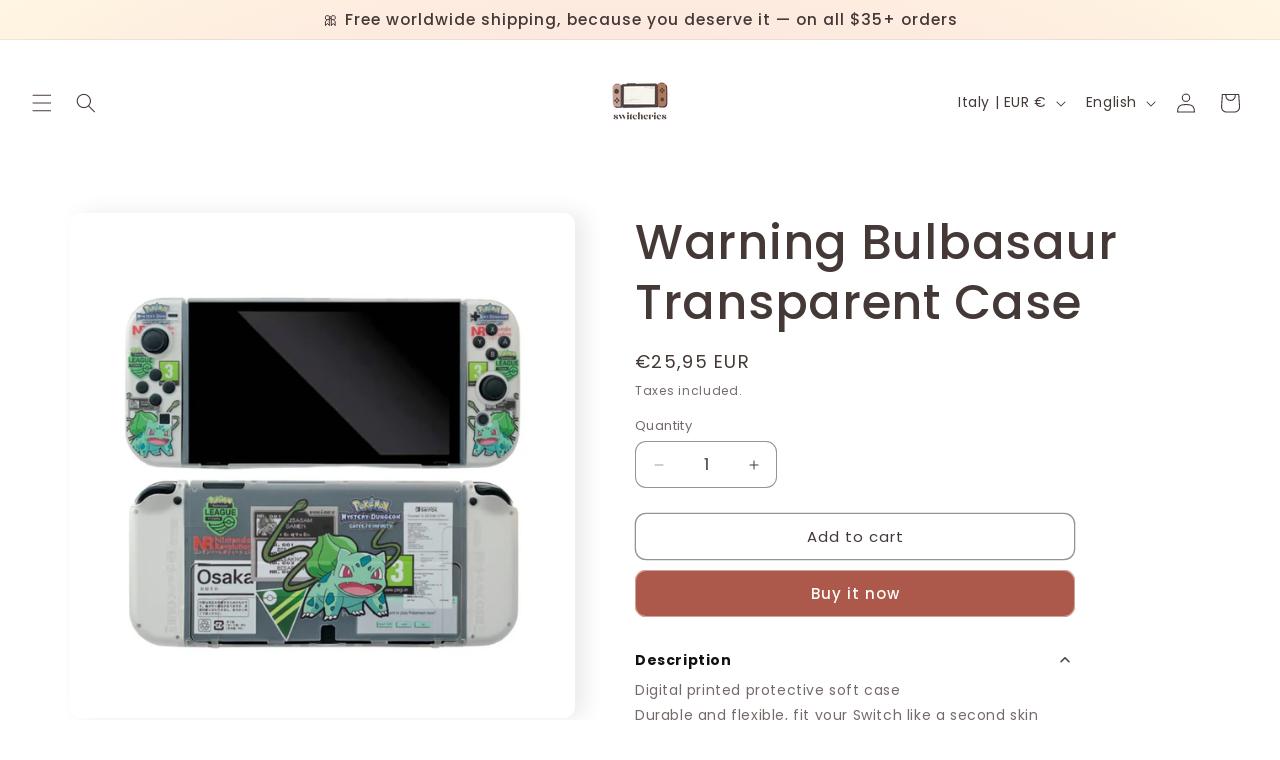

--- FILE ---
content_type: text/javascript
request_url: https://cdn.shopify.com/extensions/019b685c-72ce-7212-9fa5-2a437ef507ca/vairo-38/assets/favicon_cart_count.js
body_size: 27792
content:
!function(){var n={6820:function(n,t,r){var e;
/**
 * @license
 * Lodash <https://lodash.com/>
 * Copyright OpenJS Foundation and other contributors <https://openjsf.org/>
 * Released under MIT license <https://lodash.com/license>
 * Based on Underscore.js 1.8.3 <http://underscorejs.org/LICENSE>
 * Copyright Jeremy Ashkenas, DocumentCloud and Investigative Reporters & Editors
 */n=r.nmd(n),function(){var u,i="Expected a function",o="__lodash_hash_undefined__",a="__lodash_placeholder__",c=16,f=32,l=64,s=128,h=256,p=1/0,v=9007199254740991,_=NaN,g=4294967295,y=[["ary",s],["bind",1],["bindKey",2],["curry",8],["curryRight",c],["flip",512],["partial",f],["partialRight",l],["rearg",h]],d="[object Arguments]",w="[object Array]",b="[object Boolean]",m="[object Date]",x="[object Error]",j="[object Function]",M="[object GeneratorFunction]",A="[object Map]",I="[object Number]",k="[object Object]",T="[object Promise]",O="[object RegExp]",S="[object Set]",D="[object String]",E="[object Symbol]",C="[object WeakMap]",N="[object ArrayBuffer]",z="[object DataView]",L="[object Float32Array]",R="[object Float64Array]",U="[object Int8Array]",W="[object Int16Array]",B="[object Int32Array]",F="[object Uint8Array]",$="[object Uint8ClampedArray]",P="[object Uint16Array]",Z="[object Uint32Array]",Y=/\b__p \+= '';/g,Q=/\b(__p \+=) '' \+/g,q=/(__e\(.*?\)|\b__t\)) \+\n'';/g,G=/&(?:amp|lt|gt|quot|#39);/g,H=/[&<>"']/g,V=RegExp(G.source),J=RegExp(H.source),K=/<%-([\s\S]+?)%>/g,X=/<%([\s\S]+?)%>/g,nn=/<%=([\s\S]+?)%>/g,tn=/\.|\[(?:[^[\]]*|(["'])(?:(?!\1)[^\\]|\\.)*?\1)\]/,rn=/^\w*$/,en=/[^.[\]]+|\[(?:(-?\d+(?:\.\d+)?)|(["'])((?:(?!\2)[^\\]|\\.)*?)\2)\]|(?=(?:\.|\[\])(?:\.|\[\]|$))/g,un=/[\\^$.*+?()[\]{}|]/g,on=RegExp(un.source),an=/^\s+/,cn=/\s/,fn=/\{(?:\n\/\* \[wrapped with .+\] \*\/)?\n?/,ln=/\{\n\/\* \[wrapped with (.+)\] \*/,sn=/,? & /,hn=/[^\x00-\x2f\x3a-\x40\x5b-\x60\x7b-\x7f]+/g,pn=/[()=,{}\[\]\/\s]/,vn=/\\(\\)?/g,_n=/\$\{([^\\}]*(?:\\.[^\\}]*)*)\}/g,gn=/\w*$/,yn=/^[-+]0x[0-9a-f]+$/i,dn=/^0b[01]+$/i,wn=/^\[object .+?Constructor\]$/,bn=/^0o[0-7]+$/i,mn=/^(?:0|[1-9]\d*)$/,xn=/[\xc0-\xd6\xd8-\xf6\xf8-\xff\u0100-\u017f]/g,jn=/($^)/,Mn=/['\n\r\u2028\u2029\\]/g,An="\\ud800-\\udfff",In="\\u0300-\\u036f\\ufe20-\\ufe2f\\u20d0-\\u20ff",kn="\\u2700-\\u27bf",Tn="a-z\\xdf-\\xf6\\xf8-\\xff",On="A-Z\\xc0-\\xd6\\xd8-\\xde",Sn="\\ufe0e\\ufe0f",Dn="\\xac\\xb1\\xd7\\xf7\\x00-\\x2f\\x3a-\\x40\\x5b-\\x60\\x7b-\\xbf\\u2000-\\u206f \\t\\x0b\\f\\xa0\\ufeff\\n\\r\\u2028\\u2029\\u1680\\u180e\\u2000\\u2001\\u2002\\u2003\\u2004\\u2005\\u2006\\u2007\\u2008\\u2009\\u200a\\u202f\\u205f\\u3000",En="['’]",Cn="["+An+"]",Nn="["+Dn+"]",zn="["+In+"]",Ln="\\d+",Rn="["+kn+"]",Un="["+Tn+"]",Wn="[^"+An+Dn+Ln+kn+Tn+On+"]",Bn="\\ud83c[\\udffb-\\udfff]",Fn="[^"+An+"]",$n="(?:\\ud83c[\\udde6-\\uddff]){2}",Pn="[\\ud800-\\udbff][\\udc00-\\udfff]",Zn="["+On+"]",Yn="\\u200d",Qn="(?:"+Un+"|"+Wn+")",qn="(?:"+Zn+"|"+Wn+")",Gn="(?:['’](?:d|ll|m|re|s|t|ve))?",Hn="(?:['’](?:D|LL|M|RE|S|T|VE))?",Vn="(?:"+zn+"|"+Bn+")"+"?",Jn="["+Sn+"]?",Kn=Jn+Vn+("(?:"+Yn+"(?:"+[Fn,$n,Pn].join("|")+")"+Jn+Vn+")*"),Xn="(?:"+[Rn,$n,Pn].join("|")+")"+Kn,nt="(?:"+[Fn+zn+"?",zn,$n,Pn,Cn].join("|")+")",tt=RegExp(En,"g"),rt=RegExp(zn,"g"),et=RegExp(Bn+"(?="+Bn+")|"+nt+Kn,"g"),ut=RegExp([Zn+"?"+Un+"+"+Gn+"(?="+[Nn,Zn,"$"].join("|")+")",qn+"+"+Hn+"(?="+[Nn,Zn+Qn,"$"].join("|")+")",Zn+"?"+Qn+"+"+Gn,Zn+"+"+Hn,"\\d*(?:1ST|2ND|3RD|(?![123])\\dTH)(?=\\b|[a-z_])","\\d*(?:1st|2nd|3rd|(?![123])\\dth)(?=\\b|[A-Z_])",Ln,Xn].join("|"),"g"),it=RegExp("["+Yn+An+In+Sn+"]"),ot=/[a-z][A-Z]|[A-Z]{2}[a-z]|[0-9][a-zA-Z]|[a-zA-Z][0-9]|[^a-zA-Z0-9 ]/,at=["Array","Buffer","DataView","Date","Error","Float32Array","Float64Array","Function","Int8Array","Int16Array","Int32Array","Map","Math","Object","Promise","RegExp","Set","String","Symbol","TypeError","Uint8Array","Uint8ClampedArray","Uint16Array","Uint32Array","WeakMap","_","clearTimeout","isFinite","parseInt","setTimeout"],ct=-1,ft={};ft[L]=ft[R]=ft[U]=ft[W]=ft[B]=ft[F]=ft[$]=ft[P]=ft[Z]=!0,ft[d]=ft[w]=ft[N]=ft[b]=ft[z]=ft[m]=ft[x]=ft[j]=ft[A]=ft[I]=ft[k]=ft[O]=ft[S]=ft[D]=ft[C]=!1;var lt={};lt[d]=lt[w]=lt[N]=lt[z]=lt[b]=lt[m]=lt[L]=lt[R]=lt[U]=lt[W]=lt[B]=lt[A]=lt[I]=lt[k]=lt[O]=lt[S]=lt[D]=lt[E]=lt[F]=lt[$]=lt[P]=lt[Z]=!0,lt[x]=lt[j]=lt[C]=!1;var st={"\\":"\\","'":"'","\n":"n","\r":"r","\u2028":"u2028","\u2029":"u2029"},ht=parseFloat,pt=parseInt,vt="object"==typeof r.g&&r.g&&r.g.Object===Object&&r.g,_t="object"==typeof self&&self&&self.Object===Object&&self,gt=vt||_t||Function("return this")(),yt=t&&!t.nodeType&&t,dt=yt&&n&&!n.nodeType&&n,wt=dt&&dt.exports===yt,bt=wt&&vt.process,mt=function(){try{var n=dt&&dt.require&&dt.require("util").types;return n||bt&&bt.binding&&bt.binding("util")}catch(n){}}(),xt=mt&&mt.isArrayBuffer,jt=mt&&mt.isDate,Mt=mt&&mt.isMap,At=mt&&mt.isRegExp,It=mt&&mt.isSet,kt=mt&&mt.isTypedArray;function Tt(n,t,r){switch(r.length){case 0:return n.call(t);case 1:return n.call(t,r[0]);case 2:return n.call(t,r[0],r[1]);case 3:return n.call(t,r[0],r[1],r[2])}return n.apply(t,r)}function Ot(n,t,r,e){for(var u=-1,i=null==n?0:n.length;++u<i;){var o=n[u];t(e,o,r(o),n)}return e}function St(n,t){for(var r=-1,e=null==n?0:n.length;++r<e&&!1!==t(n[r],r,n););return n}function Dt(n,t){for(var r=null==n?0:n.length;r--&&!1!==t(n[r],r,n););return n}function Et(n,t){for(var r=-1,e=null==n?0:n.length;++r<e;)if(!t(n[r],r,n))return!1;return!0}function Ct(n,t){for(var r=-1,e=null==n?0:n.length,u=0,i=[];++r<e;){var o=n[r];t(o,r,n)&&(i[u++]=o)}return i}function Nt(n,t){return!!(null==n?0:n.length)&&Zt(n,t,0)>-1}function zt(n,t,r){for(var e=-1,u=null==n?0:n.length;++e<u;)if(r(t,n[e]))return!0;return!1}function Lt(n,t){for(var r=-1,e=null==n?0:n.length,u=Array(e);++r<e;)u[r]=t(n[r],r,n);return u}function Rt(n,t){for(var r=-1,e=t.length,u=n.length;++r<e;)n[u+r]=t[r];return n}function Ut(n,t,r,e){var u=-1,i=null==n?0:n.length;for(e&&i&&(r=n[++u]);++u<i;)r=t(r,n[u],u,n);return r}function Wt(n,t,r,e){var u=null==n?0:n.length;for(e&&u&&(r=n[--u]);u--;)r=t(r,n[u],u,n);return r}function Bt(n,t){for(var r=-1,e=null==n?0:n.length;++r<e;)if(t(n[r],r,n))return!0;return!1}var Ft=Gt("length");function $t(n,t,r){var e;return r(n,(function(n,r,u){if(t(n,r,u))return e=r,!1})),e}function Pt(n,t,r,e){for(var u=n.length,i=r+(e?1:-1);e?i--:++i<u;)if(t(n[i],i,n))return i;return-1}function Zt(n,t,r){return t==t?function(n,t,r){var e=r-1,u=n.length;for(;++e<u;)if(n[e]===t)return e;return-1}(n,t,r):Pt(n,Qt,r)}function Yt(n,t,r,e){for(var u=r-1,i=n.length;++u<i;)if(e(n[u],t))return u;return-1}function Qt(n){return n!=n}function qt(n,t){var r=null==n?0:n.length;return r?Jt(n,t)/r:_}function Gt(n){return function(t){return null==t?u:t[n]}}function Ht(n){return function(t){return null==n?u:n[t]}}function Vt(n,t,r,e,u){return u(n,(function(n,u,i){r=e?(e=!1,n):t(r,n,u,i)})),r}function Jt(n,t){for(var r,e=-1,i=n.length;++e<i;){var o=t(n[e]);o!==u&&(r=r===u?o:r+o)}return r}function Kt(n,t){for(var r=-1,e=Array(n);++r<n;)e[r]=t(r);return e}function Xt(n){return n?n.slice(0,gr(n)+1).replace(an,""):n}function nr(n){return function(t){return n(t)}}function tr(n,t){return Lt(t,(function(t){return n[t]}))}function rr(n,t){return n.has(t)}function er(n,t){for(var r=-1,e=n.length;++r<e&&Zt(t,n[r],0)>-1;);return r}function ur(n,t){for(var r=n.length;r--&&Zt(t,n[r],0)>-1;);return r}var ir=Ht({"À":"A","Á":"A","Â":"A","Ã":"A","Ä":"A","Å":"A","à":"a","á":"a","â":"a","ã":"a","ä":"a","å":"a","Ç":"C","ç":"c","Ð":"D","ð":"d","È":"E","É":"E","Ê":"E","Ë":"E","è":"e","é":"e","ê":"e","ë":"e","Ì":"I","Í":"I","Î":"I","Ï":"I","ì":"i","í":"i","î":"i","ï":"i","Ñ":"N","ñ":"n","Ò":"O","Ó":"O","Ô":"O","Õ":"O","Ö":"O","Ø":"O","ò":"o","ó":"o","ô":"o","õ":"o","ö":"o","ø":"o","Ù":"U","Ú":"U","Û":"U","Ü":"U","ù":"u","ú":"u","û":"u","ü":"u","Ý":"Y","ý":"y","ÿ":"y","Æ":"Ae","æ":"ae","Þ":"Th","þ":"th","ß":"ss","Ā":"A","Ă":"A","Ą":"A","ā":"a","ă":"a","ą":"a","Ć":"C","Ĉ":"C","Ċ":"C","Č":"C","ć":"c","ĉ":"c","ċ":"c","č":"c","Ď":"D","Đ":"D","ď":"d","đ":"d","Ē":"E","Ĕ":"E","Ė":"E","Ę":"E","Ě":"E","ē":"e","ĕ":"e","ė":"e","ę":"e","ě":"e","Ĝ":"G","Ğ":"G","Ġ":"G","Ģ":"G","ĝ":"g","ğ":"g","ġ":"g","ģ":"g","Ĥ":"H","Ħ":"H","ĥ":"h","ħ":"h","Ĩ":"I","Ī":"I","Ĭ":"I","Į":"I","İ":"I","ĩ":"i","ī":"i","ĭ":"i","į":"i","ı":"i","Ĵ":"J","ĵ":"j","Ķ":"K","ķ":"k","ĸ":"k","Ĺ":"L","Ļ":"L","Ľ":"L","Ŀ":"L","Ł":"L","ĺ":"l","ļ":"l","ľ":"l","ŀ":"l","ł":"l","Ń":"N","Ņ":"N","Ň":"N","Ŋ":"N","ń":"n","ņ":"n","ň":"n","ŋ":"n","Ō":"O","Ŏ":"O","Ő":"O","ō":"o","ŏ":"o","ő":"o","Ŕ":"R","Ŗ":"R","Ř":"R","ŕ":"r","ŗ":"r","ř":"r","Ś":"S","Ŝ":"S","Ş":"S","Š":"S","ś":"s","ŝ":"s","ş":"s","š":"s","Ţ":"T","Ť":"T","Ŧ":"T","ţ":"t","ť":"t","ŧ":"t","Ũ":"U","Ū":"U","Ŭ":"U","Ů":"U","Ű":"U","Ų":"U","ũ":"u","ū":"u","ŭ":"u","ů":"u","ű":"u","ų":"u","Ŵ":"W","ŵ":"w","Ŷ":"Y","ŷ":"y","Ÿ":"Y","Ź":"Z","Ż":"Z","Ž":"Z","ź":"z","ż":"z","ž":"z","Ĳ":"IJ","ĳ":"ij","Œ":"Oe","œ":"oe","ŉ":"'n","ſ":"s"}),or=Ht({"&":"&amp;","<":"&lt;",">":"&gt;",'"':"&quot;","'":"&#39;"});function ar(n){return"\\"+st[n]}function cr(n){return it.test(n)}function fr(n){var t=-1,r=Array(n.size);return n.forEach((function(n,e){r[++t]=[e,n]})),r}function lr(n,t){return function(r){return n(t(r))}}function sr(n,t){for(var r=-1,e=n.length,u=0,i=[];++r<e;){var o=n[r];o!==t&&o!==a||(n[r]=a,i[u++]=r)}return i}function hr(n){var t=-1,r=Array(n.size);return n.forEach((function(n){r[++t]=n})),r}function pr(n){var t=-1,r=Array(n.size);return n.forEach((function(n){r[++t]=[n,n]})),r}function vr(n){return cr(n)?function(n){var t=et.lastIndex=0;for(;et.test(n);)++t;return t}(n):Ft(n)}function _r(n){return cr(n)?function(n){return n.match(et)||[]}(n):function(n){return n.split("")}(n)}function gr(n){for(var t=n.length;t--&&cn.test(n.charAt(t)););return t}var yr=Ht({"&amp;":"&","&lt;":"<","&gt;":">","&quot;":'"',"&#39;":"'"});var dr=function n(t){var r,e=(t=null==t?gt:dr.defaults(gt.Object(),t,dr.pick(gt,at))).Array,cn=t.Date,An=t.Error,In=t.Function,kn=t.Math,Tn=t.Object,On=t.RegExp,Sn=t.String,Dn=t.TypeError,En=e.prototype,Cn=In.prototype,Nn=Tn.prototype,zn=t["__core-js_shared__"],Ln=Cn.toString,Rn=Nn.hasOwnProperty,Un=0,Wn=(r=/[^.]+$/.exec(zn&&zn.keys&&zn.keys.IE_PROTO||""))?"Symbol(src)_1."+r:"",Bn=Nn.toString,Fn=Ln.call(Tn),$n=gt._,Pn=On("^"+Ln.call(Rn).replace(un,"\\$&").replace(/hasOwnProperty|(function).*?(?=\\\()| for .+?(?=\\\])/g,"$1.*?")+"$"),Zn=wt?t.Buffer:u,Yn=t.Symbol,Qn=t.Uint8Array,qn=Zn?Zn.allocUnsafe:u,Gn=lr(Tn.getPrototypeOf,Tn),Hn=Tn.create,Vn=Nn.propertyIsEnumerable,Jn=En.splice,Kn=Yn?Yn.isConcatSpreadable:u,Xn=Yn?Yn.iterator:u,nt=Yn?Yn.toStringTag:u,et=function(){try{var n=hi(Tn,"defineProperty");return n({},"",{}),n}catch(n){}}(),it=t.clearTimeout!==gt.clearTimeout&&t.clearTimeout,st=cn&&cn.now!==gt.Date.now&&cn.now,vt=t.setTimeout!==gt.setTimeout&&t.setTimeout,_t=kn.ceil,yt=kn.floor,dt=Tn.getOwnPropertySymbols,bt=Zn?Zn.isBuffer:u,mt=t.isFinite,Ft=En.join,Ht=lr(Tn.keys,Tn),wr=kn.max,br=kn.min,mr=cn.now,xr=t.parseInt,jr=kn.random,Mr=En.reverse,Ar=hi(t,"DataView"),Ir=hi(t,"Map"),kr=hi(t,"Promise"),Tr=hi(t,"Set"),Or=hi(t,"WeakMap"),Sr=hi(Tn,"create"),Dr=Or&&new Or,Er={},Cr=Ui(Ar),Nr=Ui(Ir),zr=Ui(kr),Lr=Ui(Tr),Rr=Ui(Or),Ur=Yn?Yn.prototype:u,Wr=Ur?Ur.valueOf:u,Br=Ur?Ur.toString:u;function Fr(n){if(ra(n)&&!Yo(n)&&!(n instanceof Yr)){if(n instanceof Zr)return n;if(Rn.call(n,"__wrapped__"))return Wi(n)}return new Zr(n)}var $r=function(){function n(){}return function(t){if(!ta(t))return{};if(Hn)return Hn(t);n.prototype=t;var r=new n;return n.prototype=u,r}}();function Pr(){}function Zr(n,t){this.__wrapped__=n,this.__actions__=[],this.__chain__=!!t,this.__index__=0,this.__values__=u}function Yr(n){this.__wrapped__=n,this.__actions__=[],this.__dir__=1,this.__filtered__=!1,this.__iteratees__=[],this.__takeCount__=g,this.__views__=[]}function Qr(n){var t=-1,r=null==n?0:n.length;for(this.clear();++t<r;){var e=n[t];this.set(e[0],e[1])}}function qr(n){var t=-1,r=null==n?0:n.length;for(this.clear();++t<r;){var e=n[t];this.set(e[0],e[1])}}function Gr(n){var t=-1,r=null==n?0:n.length;for(this.clear();++t<r;){var e=n[t];this.set(e[0],e[1])}}function Hr(n){var t=-1,r=null==n?0:n.length;for(this.__data__=new Gr;++t<r;)this.add(n[t])}function Vr(n){var t=this.__data__=new qr(n);this.size=t.size}function Jr(n,t){var r=Yo(n),e=!r&&Zo(n),u=!r&&!e&&Ho(n),i=!r&&!e&&!u&&la(n),o=r||e||u||i,a=o?Kt(n.length,Sn):[],c=a.length;for(var f in n)!t&&!Rn.call(n,f)||o&&("length"==f||u&&("offset"==f||"parent"==f)||i&&("buffer"==f||"byteLength"==f||"byteOffset"==f)||wi(f,c))||a.push(f);return a}function Kr(n){var t=n.length;return t?n[He(0,t-1)]:u}function Xr(n,t){return zi(Su(n),ce(t,0,n.length))}function ne(n){return zi(Su(n))}function te(n,t,r){(r!==u&&!Fo(n[t],r)||r===u&&!(t in n))&&oe(n,t,r)}function re(n,t,r){var e=n[t];Rn.call(n,t)&&Fo(e,r)&&(r!==u||t in n)||oe(n,t,r)}function ee(n,t){for(var r=n.length;r--;)if(Fo(n[r][0],t))return r;return-1}function ue(n,t,r,e){return pe(n,(function(n,u,i){t(e,n,r(n),i)})),e}function ie(n,t){return n&&Du(t,Ea(t),n)}function oe(n,t,r){"__proto__"==t&&et?et(n,t,{configurable:!0,enumerable:!0,value:r,writable:!0}):n[t]=r}function ae(n,t){for(var r=-1,i=t.length,o=e(i),a=null==n;++r<i;)o[r]=a?u:ka(n,t[r]);return o}function ce(n,t,r){return n==n&&(r!==u&&(n=n<=r?n:r),t!==u&&(n=n>=t?n:t)),n}function fe(n,t,r,e,i,o){var a,c=1&t,f=2&t,l=4&t;if(r&&(a=i?r(n,e,i,o):r(n)),a!==u)return a;if(!ta(n))return n;var s=Yo(n);if(s){if(a=function(n){var t=n.length,r=new n.constructor(t);t&&"string"==typeof n[0]&&Rn.call(n,"index")&&(r.index=n.index,r.input=n.input);return r}(n),!c)return Su(n,a)}else{var h=_i(n),p=h==j||h==M;if(Ho(n))return Mu(n,c);if(h==k||h==d||p&&!i){if(a=f||p?{}:yi(n),!c)return f?function(n,t){return Du(n,vi(n),t)}(n,function(n,t){return n&&Du(t,Ca(t),n)}(a,n)):function(n,t){return Du(n,pi(n),t)}(n,ie(a,n))}else{if(!lt[h])return i?n:{};a=function(n,t,r){var e=n.constructor;switch(t){case N:return Au(n);case b:case m:return new e(+n);case z:return function(n,t){var r=t?Au(n.buffer):n.buffer;return new n.constructor(r,n.byteOffset,n.byteLength)}(n,r);case L:case R:case U:case W:case B:case F:case $:case P:case Z:return Iu(n,r);case A:return new e;case I:case D:return new e(n);case O:return function(n){var t=new n.constructor(n.source,gn.exec(n));return t.lastIndex=n.lastIndex,t}(n);case S:return new e;case E:return u=n,Wr?Tn(Wr.call(u)):{}}var u}(n,h,c)}}o||(o=new Vr);var v=o.get(n);if(v)return v;o.set(n,a),aa(n)?n.forEach((function(e){a.add(fe(e,t,r,e,n,o))})):ea(n)&&n.forEach((function(e,u){a.set(u,fe(e,t,r,u,n,o))}));var _=s?u:(l?f?ii:ui:f?Ca:Ea)(n);return St(_||n,(function(e,u){_&&(e=n[u=e]),re(a,u,fe(e,t,r,u,n,o))})),a}function le(n,t,r){var e=r.length;if(null==n)return!e;for(n=Tn(n);e--;){var i=r[e],o=t[i],a=n[i];if(a===u&&!(i in n)||!o(a))return!1}return!0}function se(n,t,r){if("function"!=typeof n)throw new Dn(i);return Di((function(){n.apply(u,r)}),t)}function he(n,t,r,e){var u=-1,i=Nt,o=!0,a=n.length,c=[],f=t.length;if(!a)return c;r&&(t=Lt(t,nr(r))),e?(i=zt,o=!1):t.length>=200&&(i=rr,o=!1,t=new Hr(t));n:for(;++u<a;){var l=n[u],s=null==r?l:r(l);if(l=e||0!==l?l:0,o&&s==s){for(var h=f;h--;)if(t[h]===s)continue n;c.push(l)}else i(t,s,e)||c.push(l)}return c}Fr.templateSettings={escape:K,evaluate:X,interpolate:nn,variable:"",imports:{_:Fr}},Fr.prototype=Pr.prototype,Fr.prototype.constructor=Fr,Zr.prototype=$r(Pr.prototype),Zr.prototype.constructor=Zr,Yr.prototype=$r(Pr.prototype),Yr.prototype.constructor=Yr,Qr.prototype.clear=function(){this.__data__=Sr?Sr(null):{},this.size=0},Qr.prototype.delete=function(n){var t=this.has(n)&&delete this.__data__[n];return this.size-=t?1:0,t},Qr.prototype.get=function(n){var t=this.__data__;if(Sr){var r=t[n];return r===o?u:r}return Rn.call(t,n)?t[n]:u},Qr.prototype.has=function(n){var t=this.__data__;return Sr?t[n]!==u:Rn.call(t,n)},Qr.prototype.set=function(n,t){var r=this.__data__;return this.size+=this.has(n)?0:1,r[n]=Sr&&t===u?o:t,this},qr.prototype.clear=function(){this.__data__=[],this.size=0},qr.prototype.delete=function(n){var t=this.__data__,r=ee(t,n);return!(r<0)&&(r==t.length-1?t.pop():Jn.call(t,r,1),--this.size,!0)},qr.prototype.get=function(n){var t=this.__data__,r=ee(t,n);return r<0?u:t[r][1]},qr.prototype.has=function(n){return ee(this.__data__,n)>-1},qr.prototype.set=function(n,t){var r=this.__data__,e=ee(r,n);return e<0?(++this.size,r.push([n,t])):r[e][1]=t,this},Gr.prototype.clear=function(){this.size=0,this.__data__={hash:new Qr,map:new(Ir||qr),string:new Qr}},Gr.prototype.delete=function(n){var t=li(this,n).delete(n);return this.size-=t?1:0,t},Gr.prototype.get=function(n){return li(this,n).get(n)},Gr.prototype.has=function(n){return li(this,n).has(n)},Gr.prototype.set=function(n,t){var r=li(this,n),e=r.size;return r.set(n,t),this.size+=r.size==e?0:1,this},Hr.prototype.add=Hr.prototype.push=function(n){return this.__data__.set(n,o),this},Hr.prototype.has=function(n){return this.__data__.has(n)},Vr.prototype.clear=function(){this.__data__=new qr,this.size=0},Vr.prototype.delete=function(n){var t=this.__data__,r=t.delete(n);return this.size=t.size,r},Vr.prototype.get=function(n){return this.__data__.get(n)},Vr.prototype.has=function(n){return this.__data__.has(n)},Vr.prototype.set=function(n,t){var r=this.__data__;if(r instanceof qr){var e=r.__data__;if(!Ir||e.length<199)return e.push([n,t]),this.size=++r.size,this;r=this.__data__=new Gr(e)}return r.set(n,t),this.size=r.size,this};var pe=Nu(me),ve=Nu(xe,!0);function _e(n,t){var r=!0;return pe(n,(function(n,e,u){return r=!!t(n,e,u)})),r}function ge(n,t,r){for(var e=-1,i=n.length;++e<i;){var o=n[e],a=t(o);if(null!=a&&(c===u?a==a&&!fa(a):r(a,c)))var c=a,f=o}return f}function ye(n,t){var r=[];return pe(n,(function(n,e,u){t(n,e,u)&&r.push(n)})),r}function de(n,t,r,e,u){var i=-1,o=n.length;for(r||(r=di),u||(u=[]);++i<o;){var a=n[i];t>0&&r(a)?t>1?de(a,t-1,r,e,u):Rt(u,a):e||(u[u.length]=a)}return u}var we=zu(),be=zu(!0);function me(n,t){return n&&we(n,t,Ea)}function xe(n,t){return n&&be(n,t,Ea)}function je(n,t){return Ct(t,(function(t){return Ko(n[t])}))}function Me(n,t){for(var r=0,e=(t=bu(t,n)).length;null!=n&&r<e;)n=n[Ri(t[r++])];return r&&r==e?n:u}function Ae(n,t,r){var e=t(n);return Yo(n)?e:Rt(e,r(n))}function Ie(n){return null==n?n===u?"[object Undefined]":"[object Null]":nt&&nt in Tn(n)?function(n){var t=Rn.call(n,nt),r=n[nt];try{n[nt]=u;var e=!0}catch(n){}var i=Bn.call(n);e&&(t?n[nt]=r:delete n[nt]);return i}(n):function(n){return Bn.call(n)}(n)}function ke(n,t){return n>t}function Te(n,t){return null!=n&&Rn.call(n,t)}function Oe(n,t){return null!=n&&t in Tn(n)}function Se(n,t,r){for(var i=r?zt:Nt,o=n[0].length,a=n.length,c=a,f=e(a),l=1/0,s=[];c--;){var h=n[c];c&&t&&(h=Lt(h,nr(t))),l=br(h.length,l),f[c]=!r&&(t||o>=120&&h.length>=120)?new Hr(c&&h):u}h=n[0];var p=-1,v=f[0];n:for(;++p<o&&s.length<l;){var _=h[p],g=t?t(_):_;if(_=r||0!==_?_:0,!(v?rr(v,g):i(s,g,r))){for(c=a;--c;){var y=f[c];if(!(y?rr(y,g):i(n[c],g,r)))continue n}v&&v.push(g),s.push(_)}}return s}function De(n,t,r){var e=null==(n=Ti(n,t=bu(t,n)))?n:n[Ri(Vi(t))];return null==e?u:Tt(e,n,r)}function Ee(n){return ra(n)&&Ie(n)==d}function Ce(n,t,r,e,i){return n===t||(null==n||null==t||!ra(n)&&!ra(t)?n!=n&&t!=t:function(n,t,r,e,i,o){var a=Yo(n),c=Yo(t),f=a?w:_i(n),l=c?w:_i(t),s=(f=f==d?k:f)==k,h=(l=l==d?k:l)==k,p=f==l;if(p&&Ho(n)){if(!Ho(t))return!1;a=!0,s=!1}if(p&&!s)return o||(o=new Vr),a||la(n)?ri(n,t,r,e,i,o):function(n,t,r,e,u,i,o){switch(r){case z:if(n.byteLength!=t.byteLength||n.byteOffset!=t.byteOffset)return!1;n=n.buffer,t=t.buffer;case N:return!(n.byteLength!=t.byteLength||!i(new Qn(n),new Qn(t)));case b:case m:case I:return Fo(+n,+t);case x:return n.name==t.name&&n.message==t.message;case O:case D:return n==t+"";case A:var a=fr;case S:var c=1&e;if(a||(a=hr),n.size!=t.size&&!c)return!1;var f=o.get(n);if(f)return f==t;e|=2,o.set(n,t);var l=ri(a(n),a(t),e,u,i,o);return o.delete(n),l;case E:if(Wr)return Wr.call(n)==Wr.call(t)}return!1}(n,t,f,r,e,i,o);if(!(1&r)){var v=s&&Rn.call(n,"__wrapped__"),_=h&&Rn.call(t,"__wrapped__");if(v||_){var g=v?n.value():n,y=_?t.value():t;return o||(o=new Vr),i(g,y,r,e,o)}}if(!p)return!1;return o||(o=new Vr),function(n,t,r,e,i,o){var a=1&r,c=ui(n),f=c.length,l=ui(t),s=l.length;if(f!=s&&!a)return!1;var h=f;for(;h--;){var p=c[h];if(!(a?p in t:Rn.call(t,p)))return!1}var v=o.get(n),_=o.get(t);if(v&&_)return v==t&&_==n;var g=!0;o.set(n,t),o.set(t,n);var y=a;for(;++h<f;){var d=n[p=c[h]],w=t[p];if(e)var b=a?e(w,d,p,t,n,o):e(d,w,p,n,t,o);if(!(b===u?d===w||i(d,w,r,e,o):b)){g=!1;break}y||(y="constructor"==p)}if(g&&!y){var m=n.constructor,x=t.constructor;m==x||!("constructor"in n)||!("constructor"in t)||"function"==typeof m&&m instanceof m&&"function"==typeof x&&x instanceof x||(g=!1)}return o.delete(n),o.delete(t),g}(n,t,r,e,i,o)}(n,t,r,e,Ce,i))}function Ne(n,t,r,e){var i=r.length,o=i,a=!e;if(null==n)return!o;for(n=Tn(n);i--;){var c=r[i];if(a&&c[2]?c[1]!==n[c[0]]:!(c[0]in n))return!1}for(;++i<o;){var f=(c=r[i])[0],l=n[f],s=c[1];if(a&&c[2]){if(l===u&&!(f in n))return!1}else{var h=new Vr;if(e)var p=e(l,s,f,n,t,h);if(!(p===u?Ce(s,l,3,e,h):p))return!1}}return!0}function ze(n){return!(!ta(n)||(t=n,Wn&&Wn in t))&&(Ko(n)?Pn:wn).test(Ui(n));var t}function Le(n){return"function"==typeof n?n:null==n?uc:"object"==typeof n?Yo(n)?$e(n[0],n[1]):Fe(n):pc(n)}function Re(n){if(!Mi(n))return Ht(n);var t=[];for(var r in Tn(n))Rn.call(n,r)&&"constructor"!=r&&t.push(r);return t}function Ue(n){if(!ta(n))return function(n){var t=[];if(null!=n)for(var r in Tn(n))t.push(r);return t}(n);var t=Mi(n),r=[];for(var e in n)("constructor"!=e||!t&&Rn.call(n,e))&&r.push(e);return r}function We(n,t){return n<t}function Be(n,t){var r=-1,u=qo(n)?e(n.length):[];return pe(n,(function(n,e,i){u[++r]=t(n,e,i)})),u}function Fe(n){var t=si(n);return 1==t.length&&t[0][2]?Ii(t[0][0],t[0][1]):function(r){return r===n||Ne(r,n,t)}}function $e(n,t){return mi(n)&&Ai(t)?Ii(Ri(n),t):function(r){var e=ka(r,n);return e===u&&e===t?Ta(r,n):Ce(t,e,3)}}function Pe(n,t,r,e,i){n!==t&&we(t,(function(o,a){if(i||(i=new Vr),ta(o))!function(n,t,r,e,i,o,a){var c=Oi(n,r),f=Oi(t,r),l=a.get(f);if(l)return void te(n,r,l);var s=o?o(c,f,r+"",n,t,a):u,h=s===u;if(h){var p=Yo(f),v=!p&&Ho(f),_=!p&&!v&&la(f);s=f,p||v||_?Yo(c)?s=c:Go(c)?s=Su(c):v?(h=!1,s=Mu(f,!0)):_?(h=!1,s=Iu(f,!0)):s=[]:ia(f)||Zo(f)?(s=c,Zo(c)?s=da(c):ta(c)&&!Ko(c)||(s=yi(f))):h=!1}h&&(a.set(f,s),i(s,f,e,o,a),a.delete(f));te(n,r,s)}(n,t,a,r,Pe,e,i);else{var c=e?e(Oi(n,a),o,a+"",n,t,i):u;c===u&&(c=o),te(n,a,c)}}),Ca)}function Ze(n,t){var r=n.length;if(r)return wi(t+=t<0?r:0,r)?n[t]:u}function Ye(n,t,r){t=t.length?Lt(t,(function(n){return Yo(n)?function(t){return Me(t,1===n.length?n[0]:n)}:n})):[uc];var e=-1;t=Lt(t,nr(fi()));var u=Be(n,(function(n,r,u){var i=Lt(t,(function(t){return t(n)}));return{criteria:i,index:++e,value:n}}));return function(n,t){var r=n.length;for(n.sort(t);r--;)n[r]=n[r].value;return n}(u,(function(n,t){return function(n,t,r){var e=-1,u=n.criteria,i=t.criteria,o=u.length,a=r.length;for(;++e<o;){var c=ku(u[e],i[e]);if(c)return e>=a?c:c*("desc"==r[e]?-1:1)}return n.index-t.index}(n,t,r)}))}function Qe(n,t,r){for(var e=-1,u=t.length,i={};++e<u;){var o=t[e],a=Me(n,o);r(a,o)&&nu(i,bu(o,n),a)}return i}function qe(n,t,r,e){var u=e?Yt:Zt,i=-1,o=t.length,a=n;for(n===t&&(t=Su(t)),r&&(a=Lt(n,nr(r)));++i<o;)for(var c=0,f=t[i],l=r?r(f):f;(c=u(a,l,c,e))>-1;)a!==n&&Jn.call(a,c,1),Jn.call(n,c,1);return n}function Ge(n,t){for(var r=n?t.length:0,e=r-1;r--;){var u=t[r];if(r==e||u!==i){var i=u;wi(u)?Jn.call(n,u,1):hu(n,u)}}return n}function He(n,t){return n+yt(jr()*(t-n+1))}function Ve(n,t){var r="";if(!n||t<1||t>v)return r;do{t%2&&(r+=n),(t=yt(t/2))&&(n+=n)}while(t);return r}function Je(n,t){return Ei(ki(n,t,uc),n+"")}function Ke(n){return Kr(Fa(n))}function Xe(n,t){var r=Fa(n);return zi(r,ce(t,0,r.length))}function nu(n,t,r,e){if(!ta(n))return n;for(var i=-1,o=(t=bu(t,n)).length,a=o-1,c=n;null!=c&&++i<o;){var f=Ri(t[i]),l=r;if("__proto__"===f||"constructor"===f||"prototype"===f)return n;if(i!=a){var s=c[f];(l=e?e(s,f,c):u)===u&&(l=ta(s)?s:wi(t[i+1])?[]:{})}re(c,f,l),c=c[f]}return n}var tu=Dr?function(n,t){return Dr.set(n,t),n}:uc,ru=et?function(n,t){return et(n,"toString",{configurable:!0,enumerable:!1,value:tc(t),writable:!0})}:uc;function eu(n){return zi(Fa(n))}function uu(n,t,r){var u=-1,i=n.length;t<0&&(t=-t>i?0:i+t),(r=r>i?i:r)<0&&(r+=i),i=t>r?0:r-t>>>0,t>>>=0;for(var o=e(i);++u<i;)o[u]=n[u+t];return o}function iu(n,t){var r;return pe(n,(function(n,e,u){return!(r=t(n,e,u))})),!!r}function ou(n,t,r){var e=0,u=null==n?e:n.length;if("number"==typeof t&&t==t&&u<=2147483647){for(;e<u;){var i=e+u>>>1,o=n[i];null!==o&&!fa(o)&&(r?o<=t:o<t)?e=i+1:u=i}return u}return au(n,t,uc,r)}function au(n,t,r,e){var i=0,o=null==n?0:n.length;if(0===o)return 0;for(var a=(t=r(t))!=t,c=null===t,f=fa(t),l=t===u;i<o;){var s=yt((i+o)/2),h=r(n[s]),p=h!==u,v=null===h,_=h==h,g=fa(h);if(a)var y=e||_;else y=l?_&&(e||p):c?_&&p&&(e||!v):f?_&&p&&!v&&(e||!g):!v&&!g&&(e?h<=t:h<t);y?i=s+1:o=s}return br(o,4294967294)}function cu(n,t){for(var r=-1,e=n.length,u=0,i=[];++r<e;){var o=n[r],a=t?t(o):o;if(!r||!Fo(a,c)){var c=a;i[u++]=0===o?0:o}}return i}function fu(n){return"number"==typeof n?n:fa(n)?_:+n}function lu(n){if("string"==typeof n)return n;if(Yo(n))return Lt(n,lu)+"";if(fa(n))return Br?Br.call(n):"";var t=n+"";return"0"==t&&1/n==-1/0?"-0":t}function su(n,t,r){var e=-1,u=Nt,i=n.length,o=!0,a=[],c=a;if(r)o=!1,u=zt;else if(i>=200){var f=t?null:Vu(n);if(f)return hr(f);o=!1,u=rr,c=new Hr}else c=t?[]:a;n:for(;++e<i;){var l=n[e],s=t?t(l):l;if(l=r||0!==l?l:0,o&&s==s){for(var h=c.length;h--;)if(c[h]===s)continue n;t&&c.push(s),a.push(l)}else u(c,s,r)||(c!==a&&c.push(s),a.push(l))}return a}function hu(n,t){return null==(n=Ti(n,t=bu(t,n)))||delete n[Ri(Vi(t))]}function pu(n,t,r,e){return nu(n,t,r(Me(n,t)),e)}function vu(n,t,r,e){for(var u=n.length,i=e?u:-1;(e?i--:++i<u)&&t(n[i],i,n););return r?uu(n,e?0:i,e?i+1:u):uu(n,e?i+1:0,e?u:i)}function _u(n,t){var r=n;return r instanceof Yr&&(r=r.value()),Ut(t,(function(n,t){return t.func.apply(t.thisArg,Rt([n],t.args))}),r)}function gu(n,t,r){var u=n.length;if(u<2)return u?su(n[0]):[];for(var i=-1,o=e(u);++i<u;)for(var a=n[i],c=-1;++c<u;)c!=i&&(o[i]=he(o[i]||a,n[c],t,r));return su(de(o,1),t,r)}function yu(n,t,r){for(var e=-1,i=n.length,o=t.length,a={};++e<i;){var c=e<o?t[e]:u;r(a,n[e],c)}return a}function du(n){return Go(n)?n:[]}function wu(n){return"function"==typeof n?n:uc}function bu(n,t){return Yo(n)?n:mi(n,t)?[n]:Li(wa(n))}var mu=Je;function xu(n,t,r){var e=n.length;return r=r===u?e:r,!t&&r>=e?n:uu(n,t,r)}var ju=it||function(n){return gt.clearTimeout(n)};function Mu(n,t){if(t)return n.slice();var r=n.length,e=qn?qn(r):new n.constructor(r);return n.copy(e),e}function Au(n){var t=new n.constructor(n.byteLength);return new Qn(t).set(new Qn(n)),t}function Iu(n,t){var r=t?Au(n.buffer):n.buffer;return new n.constructor(r,n.byteOffset,n.length)}function ku(n,t){if(n!==t){var r=n!==u,e=null===n,i=n==n,o=fa(n),a=t!==u,c=null===t,f=t==t,l=fa(t);if(!c&&!l&&!o&&n>t||o&&a&&f&&!c&&!l||e&&a&&f||!r&&f||!i)return 1;if(!e&&!o&&!l&&n<t||l&&r&&i&&!e&&!o||c&&r&&i||!a&&i||!f)return-1}return 0}function Tu(n,t,r,u){for(var i=-1,o=n.length,a=r.length,c=-1,f=t.length,l=wr(o-a,0),s=e(f+l),h=!u;++c<f;)s[c]=t[c];for(;++i<a;)(h||i<o)&&(s[r[i]]=n[i]);for(;l--;)s[c++]=n[i++];return s}function Ou(n,t,r,u){for(var i=-1,o=n.length,a=-1,c=r.length,f=-1,l=t.length,s=wr(o-c,0),h=e(s+l),p=!u;++i<s;)h[i]=n[i];for(var v=i;++f<l;)h[v+f]=t[f];for(;++a<c;)(p||i<o)&&(h[v+r[a]]=n[i++]);return h}function Su(n,t){var r=-1,u=n.length;for(t||(t=e(u));++r<u;)t[r]=n[r];return t}function Du(n,t,r,e){var i=!r;r||(r={});for(var o=-1,a=t.length;++o<a;){var c=t[o],f=e?e(r[c],n[c],c,r,n):u;f===u&&(f=n[c]),i?oe(r,c,f):re(r,c,f)}return r}function Eu(n,t){return function(r,e){var u=Yo(r)?Ot:ue,i=t?t():{};return u(r,n,fi(e,2),i)}}function Cu(n){return Je((function(t,r){var e=-1,i=r.length,o=i>1?r[i-1]:u,a=i>2?r[2]:u;for(o=n.length>3&&"function"==typeof o?(i--,o):u,a&&bi(r[0],r[1],a)&&(o=i<3?u:o,i=1),t=Tn(t);++e<i;){var c=r[e];c&&n(t,c,e,o)}return t}))}function Nu(n,t){return function(r,e){if(null==r)return r;if(!qo(r))return n(r,e);for(var u=r.length,i=t?u:-1,o=Tn(r);(t?i--:++i<u)&&!1!==e(o[i],i,o););return r}}function zu(n){return function(t,r,e){for(var u=-1,i=Tn(t),o=e(t),a=o.length;a--;){var c=o[n?a:++u];if(!1===r(i[c],c,i))break}return t}}function Lu(n){return function(t){var r=cr(t=wa(t))?_r(t):u,e=r?r[0]:t.charAt(0),i=r?xu(r,1).join(""):t.slice(1);return e[n]()+i}}function Ru(n){return function(t){return Ut(Ka(Za(t).replace(tt,"")),n,"")}}function Uu(n){return function(){var t=arguments;switch(t.length){case 0:return new n;case 1:return new n(t[0]);case 2:return new n(t[0],t[1]);case 3:return new n(t[0],t[1],t[2]);case 4:return new n(t[0],t[1],t[2],t[3]);case 5:return new n(t[0],t[1],t[2],t[3],t[4]);case 6:return new n(t[0],t[1],t[2],t[3],t[4],t[5]);case 7:return new n(t[0],t[1],t[2],t[3],t[4],t[5],t[6])}var r=$r(n.prototype),e=n.apply(r,t);return ta(e)?e:r}}function Wu(n){return function(t,r,e){var i=Tn(t);if(!qo(t)){var o=fi(r,3);t=Ea(t),r=function(n){return o(i[n],n,i)}}var a=n(t,r,e);return a>-1?i[o?t[a]:a]:u}}function Bu(n){return ei((function(t){var r=t.length,e=r,o=Zr.prototype.thru;for(n&&t.reverse();e--;){var a=t[e];if("function"!=typeof a)throw new Dn(i);if(o&&!c&&"wrapper"==ai(a))var c=new Zr([],!0)}for(e=c?e:r;++e<r;){var f=ai(a=t[e]),l="wrapper"==f?oi(a):u;c=l&&xi(l[0])&&424==l[1]&&!l[4].length&&1==l[9]?c[ai(l[0])].apply(c,l[3]):1==a.length&&xi(a)?c[f]():c.thru(a)}return function(){var n=arguments,e=n[0];if(c&&1==n.length&&Yo(e))return c.plant(e).value();for(var u=0,i=r?t[u].apply(this,n):e;++u<r;)i=t[u].call(this,i);return i}}))}function Fu(n,t,r,i,o,a,c,f,l,h){var p=t&s,v=1&t,_=2&t,g=24&t,y=512&t,d=_?u:Uu(n);return function s(){for(var w=arguments.length,b=e(w),m=w;m--;)b[m]=arguments[m];if(g)var x=ci(s),j=function(n,t){for(var r=n.length,e=0;r--;)n[r]===t&&++e;return e}(b,x);if(i&&(b=Tu(b,i,o,g)),a&&(b=Ou(b,a,c,g)),w-=j,g&&w<h){var M=sr(b,x);return Gu(n,t,Fu,s.placeholder,r,b,M,f,l,h-w)}var A=v?r:this,I=_?A[n]:n;return w=b.length,f?b=function(n,t){var r=n.length,e=br(t.length,r),i=Su(n);for(;e--;){var o=t[e];n[e]=wi(o,r)?i[o]:u}return n}(b,f):y&&w>1&&b.reverse(),p&&l<w&&(b.length=l),this&&this!==gt&&this instanceof s&&(I=d||Uu(I)),I.apply(A,b)}}function $u(n,t){return function(r,e){return function(n,t,r,e){return me(n,(function(n,u,i){t(e,r(n),u,i)})),e}(r,n,t(e),{})}}function Pu(n,t){return function(r,e){var i;if(r===u&&e===u)return t;if(r!==u&&(i=r),e!==u){if(i===u)return e;"string"==typeof r||"string"==typeof e?(r=lu(r),e=lu(e)):(r=fu(r),e=fu(e)),i=n(r,e)}return i}}function Zu(n){return ei((function(t){return t=Lt(t,nr(fi())),Je((function(r){var e=this;return n(t,(function(n){return Tt(n,e,r)}))}))}))}function Yu(n,t){var r=(t=t===u?" ":lu(t)).length;if(r<2)return r?Ve(t,n):t;var e=Ve(t,_t(n/vr(t)));return cr(t)?xu(_r(e),0,n).join(""):e.slice(0,n)}function Qu(n){return function(t,r,i){return i&&"number"!=typeof i&&bi(t,r,i)&&(r=i=u),t=va(t),r===u?(r=t,t=0):r=va(r),function(n,t,r,u){for(var i=-1,o=wr(_t((t-n)/(r||1)),0),a=e(o);o--;)a[u?o:++i]=n,n+=r;return a}(t,r,i=i===u?t<r?1:-1:va(i),n)}}function qu(n){return function(t,r){return"string"==typeof t&&"string"==typeof r||(t=ya(t),r=ya(r)),n(t,r)}}function Gu(n,t,r,e,i,o,a,c,s,h){var p=8&t;t|=p?f:l,4&(t&=~(p?l:f))||(t&=-4);var v=[n,t,i,p?o:u,p?a:u,p?u:o,p?u:a,c,s,h],_=r.apply(u,v);return xi(n)&&Si(_,v),_.placeholder=e,Ci(_,n,t)}function Hu(n){var t=kn[n];return function(n,r){if(n=ya(n),(r=null==r?0:br(_a(r),292))&&mt(n)){var e=(wa(n)+"e").split("e");return+((e=(wa(t(e[0]+"e"+(+e[1]+r)))+"e").split("e"))[0]+"e"+(+e[1]-r))}return t(n)}}var Vu=Tr&&1/hr(new Tr([,-0]))[1]==p?function(n){return new Tr(n)}:fc;function Ju(n){return function(t){var r=_i(t);return r==A?fr(t):r==S?pr(t):function(n,t){return Lt(t,(function(t){return[t,n[t]]}))}(t,n(t))}}function Ku(n,t,r,o,p,v,_,g){var y=2&t;if(!y&&"function"!=typeof n)throw new Dn(i);var d=o?o.length:0;if(d||(t&=-97,o=p=u),_=_===u?_:wr(_a(_),0),g=g===u?g:_a(g),d-=p?p.length:0,t&l){var w=o,b=p;o=p=u}var m=y?u:oi(n),x=[n,t,r,o,p,w,b,v,_,g];if(m&&function(n,t){var r=n[1],e=t[1],u=r|e,i=u<131,o=e==s&&8==r||e==s&&r==h&&n[7].length<=t[8]||384==e&&t[7].length<=t[8]&&8==r;if(!i&&!o)return n;1&e&&(n[2]=t[2],u|=1&r?0:4);var c=t[3];if(c){var f=n[3];n[3]=f?Tu(f,c,t[4]):c,n[4]=f?sr(n[3],a):t[4]}(c=t[5])&&(f=n[5],n[5]=f?Ou(f,c,t[6]):c,n[6]=f?sr(n[5],a):t[6]);(c=t[7])&&(n[7]=c);e&s&&(n[8]=null==n[8]?t[8]:br(n[8],t[8]));null==n[9]&&(n[9]=t[9]);n[0]=t[0],n[1]=u}(x,m),n=x[0],t=x[1],r=x[2],o=x[3],p=x[4],!(g=x[9]=x[9]===u?y?0:n.length:wr(x[9]-d,0))&&24&t&&(t&=-25),t&&1!=t)j=8==t||t==c?function(n,t,r){var i=Uu(n);return function o(){for(var a=arguments.length,c=e(a),f=a,l=ci(o);f--;)c[f]=arguments[f];var s=a<3&&c[0]!==l&&c[a-1]!==l?[]:sr(c,l);return(a-=s.length)<r?Gu(n,t,Fu,o.placeholder,u,c,s,u,u,r-a):Tt(this&&this!==gt&&this instanceof o?i:n,this,c)}}(n,t,g):t!=f&&33!=t||p.length?Fu.apply(u,x):function(n,t,r,u){var i=1&t,o=Uu(n);return function t(){for(var a=-1,c=arguments.length,f=-1,l=u.length,s=e(l+c),h=this&&this!==gt&&this instanceof t?o:n;++f<l;)s[f]=u[f];for(;c--;)s[f++]=arguments[++a];return Tt(h,i?r:this,s)}}(n,t,r,o);else var j=function(n,t,r){var e=1&t,u=Uu(n);return function t(){return(this&&this!==gt&&this instanceof t?u:n).apply(e?r:this,arguments)}}(n,t,r);return Ci((m?tu:Si)(j,x),n,t)}function Xu(n,t,r,e){return n===u||Fo(n,Nn[r])&&!Rn.call(e,r)?t:n}function ni(n,t,r,e,i,o){return ta(n)&&ta(t)&&(o.set(t,n),Pe(n,t,u,ni,o),o.delete(t)),n}function ti(n){return ia(n)?u:n}function ri(n,t,r,e,i,o){var a=1&r,c=n.length,f=t.length;if(c!=f&&!(a&&f>c))return!1;var l=o.get(n),s=o.get(t);if(l&&s)return l==t&&s==n;var h=-1,p=!0,v=2&r?new Hr:u;for(o.set(n,t),o.set(t,n);++h<c;){var _=n[h],g=t[h];if(e)var y=a?e(g,_,h,t,n,o):e(_,g,h,n,t,o);if(y!==u){if(y)continue;p=!1;break}if(v){if(!Bt(t,(function(n,t){if(!rr(v,t)&&(_===n||i(_,n,r,e,o)))return v.push(t)}))){p=!1;break}}else if(_!==g&&!i(_,g,r,e,o)){p=!1;break}}return o.delete(n),o.delete(t),p}function ei(n){return Ei(ki(n,u,Yi),n+"")}function ui(n){return Ae(n,Ea,pi)}function ii(n){return Ae(n,Ca,vi)}var oi=Dr?function(n){return Dr.get(n)}:fc;function ai(n){for(var t=n.name+"",r=Er[t],e=Rn.call(Er,t)?r.length:0;e--;){var u=r[e],i=u.func;if(null==i||i==n)return u.name}return t}function ci(n){return(Rn.call(Fr,"placeholder")?Fr:n).placeholder}function fi(){var n=Fr.iteratee||ic;return n=n===ic?Le:n,arguments.length?n(arguments[0],arguments[1]):n}function li(n,t){var r,e,u=n.__data__;return("string"==(e=typeof(r=t))||"number"==e||"symbol"==e||"boolean"==e?"__proto__"!==r:null===r)?u["string"==typeof t?"string":"hash"]:u.map}function si(n){for(var t=Ea(n),r=t.length;r--;){var e=t[r],u=n[e];t[r]=[e,u,Ai(u)]}return t}function hi(n,t){var r=function(n,t){return null==n?u:n[t]}(n,t);return ze(r)?r:u}var pi=dt?function(n){return null==n?[]:(n=Tn(n),Ct(dt(n),(function(t){return Vn.call(n,t)})))}:gc,vi=dt?function(n){for(var t=[];n;)Rt(t,pi(n)),n=Gn(n);return t}:gc,_i=Ie;function gi(n,t,r){for(var e=-1,u=(t=bu(t,n)).length,i=!1;++e<u;){var o=Ri(t[e]);if(!(i=null!=n&&r(n,o)))break;n=n[o]}return i||++e!=u?i:!!(u=null==n?0:n.length)&&na(u)&&wi(o,u)&&(Yo(n)||Zo(n))}function yi(n){return"function"!=typeof n.constructor||Mi(n)?{}:$r(Gn(n))}function di(n){return Yo(n)||Zo(n)||!!(Kn&&n&&n[Kn])}function wi(n,t){var r=typeof n;return!!(t=null==t?v:t)&&("number"==r||"symbol"!=r&&mn.test(n))&&n>-1&&n%1==0&&n<t}function bi(n,t,r){if(!ta(r))return!1;var e=typeof t;return!!("number"==e?qo(r)&&wi(t,r.length):"string"==e&&t in r)&&Fo(r[t],n)}function mi(n,t){if(Yo(n))return!1;var r=typeof n;return!("number"!=r&&"symbol"!=r&&"boolean"!=r&&null!=n&&!fa(n))||(rn.test(n)||!tn.test(n)||null!=t&&n in Tn(t))}function xi(n){var t=ai(n),r=Fr[t];if("function"!=typeof r||!(t in Yr.prototype))return!1;if(n===r)return!0;var e=oi(r);return!!e&&n===e[0]}(Ar&&_i(new Ar(new ArrayBuffer(1)))!=z||Ir&&_i(new Ir)!=A||kr&&_i(kr.resolve())!=T||Tr&&_i(new Tr)!=S||Or&&_i(new Or)!=C)&&(_i=function(n){var t=Ie(n),r=t==k?n.constructor:u,e=r?Ui(r):"";if(e)switch(e){case Cr:return z;case Nr:return A;case zr:return T;case Lr:return S;case Rr:return C}return t});var ji=zn?Ko:yc;function Mi(n){var t=n&&n.constructor;return n===("function"==typeof t&&t.prototype||Nn)}function Ai(n){return n==n&&!ta(n)}function Ii(n,t){return function(r){return null!=r&&(r[n]===t&&(t!==u||n in Tn(r)))}}function ki(n,t,r){return t=wr(t===u?n.length-1:t,0),function(){for(var u=arguments,i=-1,o=wr(u.length-t,0),a=e(o);++i<o;)a[i]=u[t+i];i=-1;for(var c=e(t+1);++i<t;)c[i]=u[i];return c[t]=r(a),Tt(n,this,c)}}function Ti(n,t){return t.length<2?n:Me(n,uu(t,0,-1))}function Oi(n,t){if(("constructor"!==t||"function"!=typeof n[t])&&"__proto__"!=t)return n[t]}var Si=Ni(tu),Di=vt||function(n,t){return gt.setTimeout(n,t)},Ei=Ni(ru);function Ci(n,t,r){var e=t+"";return Ei(n,function(n,t){var r=t.length;if(!r)return n;var e=r-1;return t[e]=(r>1?"& ":"")+t[e],t=t.join(r>2?", ":" "),n.replace(fn,"{\n/* [wrapped with "+t+"] */\n")}(e,function(n,t){return St(y,(function(r){var e="_."+r[0];t&r[1]&&!Nt(n,e)&&n.push(e)})),n.sort()}(function(n){var t=n.match(ln);return t?t[1].split(sn):[]}(e),r)))}function Ni(n){var t=0,r=0;return function(){var e=mr(),i=16-(e-r);if(r=e,i>0){if(++t>=800)return arguments[0]}else t=0;return n.apply(u,arguments)}}function zi(n,t){var r=-1,e=n.length,i=e-1;for(t=t===u?e:t;++r<t;){var o=He(r,i),a=n[o];n[o]=n[r],n[r]=a}return n.length=t,n}var Li=function(n){var t=zo(n,(function(n){return 500===r.size&&r.clear(),n})),r=t.cache;return t}((function(n){var t=[];return 46===n.charCodeAt(0)&&t.push(""),n.replace(en,(function(n,r,e,u){t.push(e?u.replace(vn,"$1"):r||n)})),t}));function Ri(n){if("string"==typeof n||fa(n))return n;var t=n+"";return"0"==t&&1/n==-1/0?"-0":t}function Ui(n){if(null!=n){try{return Ln.call(n)}catch(n){}try{return n+""}catch(n){}}return""}function Wi(n){if(n instanceof Yr)return n.clone();var t=new Zr(n.__wrapped__,n.__chain__);return t.__actions__=Su(n.__actions__),t.__index__=n.__index__,t.__values__=n.__values__,t}var Bi=Je((function(n,t){return Go(n)?he(n,de(t,1,Go,!0)):[]})),Fi=Je((function(n,t){var r=Vi(t);return Go(r)&&(r=u),Go(n)?he(n,de(t,1,Go,!0),fi(r,2)):[]})),$i=Je((function(n,t){var r=Vi(t);return Go(r)&&(r=u),Go(n)?he(n,de(t,1,Go,!0),u,r):[]}));function Pi(n,t,r){var e=null==n?0:n.length;if(!e)return-1;var u=null==r?0:_a(r);return u<0&&(u=wr(e+u,0)),Pt(n,fi(t,3),u)}function Zi(n,t,r){var e=null==n?0:n.length;if(!e)return-1;var i=e-1;return r!==u&&(i=_a(r),i=r<0?wr(e+i,0):br(i,e-1)),Pt(n,fi(t,3),i,!0)}function Yi(n){return(null==n?0:n.length)?de(n,1):[]}function Qi(n){return n&&n.length?n[0]:u}var qi=Je((function(n){var t=Lt(n,du);return t.length&&t[0]===n[0]?Se(t):[]})),Gi=Je((function(n){var t=Vi(n),r=Lt(n,du);return t===Vi(r)?t=u:r.pop(),r.length&&r[0]===n[0]?Se(r,fi(t,2)):[]})),Hi=Je((function(n){var t=Vi(n),r=Lt(n,du);return(t="function"==typeof t?t:u)&&r.pop(),r.length&&r[0]===n[0]?Se(r,u,t):[]}));function Vi(n){var t=null==n?0:n.length;return t?n[t-1]:u}var Ji=Je(Ki);function Ki(n,t){return n&&n.length&&t&&t.length?qe(n,t):n}var Xi=ei((function(n,t){var r=null==n?0:n.length,e=ae(n,t);return Ge(n,Lt(t,(function(n){return wi(n,r)?+n:n})).sort(ku)),e}));function no(n){return null==n?n:Mr.call(n)}var to=Je((function(n){return su(de(n,1,Go,!0))})),ro=Je((function(n){var t=Vi(n);return Go(t)&&(t=u),su(de(n,1,Go,!0),fi(t,2))})),eo=Je((function(n){var t=Vi(n);return t="function"==typeof t?t:u,su(de(n,1,Go,!0),u,t)}));function uo(n){if(!n||!n.length)return[];var t=0;return n=Ct(n,(function(n){if(Go(n))return t=wr(n.length,t),!0})),Kt(t,(function(t){return Lt(n,Gt(t))}))}function io(n,t){if(!n||!n.length)return[];var r=uo(n);return null==t?r:Lt(r,(function(n){return Tt(t,u,n)}))}var oo=Je((function(n,t){return Go(n)?he(n,t):[]})),ao=Je((function(n){return gu(Ct(n,Go))})),co=Je((function(n){var t=Vi(n);return Go(t)&&(t=u),gu(Ct(n,Go),fi(t,2))})),fo=Je((function(n){var t=Vi(n);return t="function"==typeof t?t:u,gu(Ct(n,Go),u,t)})),lo=Je(uo);var so=Je((function(n){var t=n.length,r=t>1?n[t-1]:u;return r="function"==typeof r?(n.pop(),r):u,io(n,r)}));function ho(n){var t=Fr(n);return t.__chain__=!0,t}function po(n,t){return t(n)}var vo=ei((function(n){var t=n.length,r=t?n[0]:0,e=this.__wrapped__,i=function(t){return ae(t,n)};return!(t>1||this.__actions__.length)&&e instanceof Yr&&wi(r)?((e=e.slice(r,+r+(t?1:0))).__actions__.push({func:po,args:[i],thisArg:u}),new Zr(e,this.__chain__).thru((function(n){return t&&!n.length&&n.push(u),n}))):this.thru(i)}));var _o=Eu((function(n,t,r){Rn.call(n,r)?++n[r]:oe(n,r,1)}));var go=Wu(Pi),yo=Wu(Zi);function wo(n,t){return(Yo(n)?St:pe)(n,fi(t,3))}function bo(n,t){return(Yo(n)?Dt:ve)(n,fi(t,3))}var mo=Eu((function(n,t,r){Rn.call(n,r)?n[r].push(t):oe(n,r,[t])}));var xo=Je((function(n,t,r){var u=-1,i="function"==typeof t,o=qo(n)?e(n.length):[];return pe(n,(function(n){o[++u]=i?Tt(t,n,r):De(n,t,r)})),o})),jo=Eu((function(n,t,r){oe(n,r,t)}));function Mo(n,t){return(Yo(n)?Lt:Be)(n,fi(t,3))}var Ao=Eu((function(n,t,r){n[r?0:1].push(t)}),(function(){return[[],[]]}));var Io=Je((function(n,t){if(null==n)return[];var r=t.length;return r>1&&bi(n,t[0],t[1])?t=[]:r>2&&bi(t[0],t[1],t[2])&&(t=[t[0]]),Ye(n,de(t,1),[])})),ko=st||function(){return gt.Date.now()};function To(n,t,r){return t=r?u:t,t=n&&null==t?n.length:t,Ku(n,s,u,u,u,u,t)}function Oo(n,t){var r;if("function"!=typeof t)throw new Dn(i);return n=_a(n),function(){return--n>0&&(r=t.apply(this,arguments)),n<=1&&(t=u),r}}var So=Je((function(n,t,r){var e=1;if(r.length){var u=sr(r,ci(So));e|=f}return Ku(n,e,t,r,u)})),Do=Je((function(n,t,r){var e=3;if(r.length){var u=sr(r,ci(Do));e|=f}return Ku(t,e,n,r,u)}));function Eo(n,t,r){var e,o,a,c,f,l,s=0,h=!1,p=!1,v=!0;if("function"!=typeof n)throw new Dn(i);function _(t){var r=e,i=o;return e=o=u,s=t,c=n.apply(i,r)}function g(n){var r=n-l;return l===u||r>=t||r<0||p&&n-s>=a}function y(){var n=ko();if(g(n))return d(n);f=Di(y,function(n){var r=t-(n-l);return p?br(r,a-(n-s)):r}(n))}function d(n){return f=u,v&&e?_(n):(e=o=u,c)}function w(){var n=ko(),r=g(n);if(e=arguments,o=this,l=n,r){if(f===u)return function(n){return s=n,f=Di(y,t),h?_(n):c}(l);if(p)return ju(f),f=Di(y,t),_(l)}return f===u&&(f=Di(y,t)),c}return t=ya(t)||0,ta(r)&&(h=!!r.leading,a=(p="maxWait"in r)?wr(ya(r.maxWait)||0,t):a,v="trailing"in r?!!r.trailing:v),w.cancel=function(){f!==u&&ju(f),s=0,e=l=o=f=u},w.flush=function(){return f===u?c:d(ko())},w}var Co=Je((function(n,t){return se(n,1,t)})),No=Je((function(n,t,r){return se(n,ya(t)||0,r)}));function zo(n,t){if("function"!=typeof n||null!=t&&"function"!=typeof t)throw new Dn(i);var r=function(){var e=arguments,u=t?t.apply(this,e):e[0],i=r.cache;if(i.has(u))return i.get(u);var o=n.apply(this,e);return r.cache=i.set(u,o)||i,o};return r.cache=new(zo.Cache||Gr),r}function Lo(n){if("function"!=typeof n)throw new Dn(i);return function(){var t=arguments;switch(t.length){case 0:return!n.call(this);case 1:return!n.call(this,t[0]);case 2:return!n.call(this,t[0],t[1]);case 3:return!n.call(this,t[0],t[1],t[2])}return!n.apply(this,t)}}zo.Cache=Gr;var Ro=mu((function(n,t){var r=(t=1==t.length&&Yo(t[0])?Lt(t[0],nr(fi())):Lt(de(t,1),nr(fi()))).length;return Je((function(e){for(var u=-1,i=br(e.length,r);++u<i;)e[u]=t[u].call(this,e[u]);return Tt(n,this,e)}))})),Uo=Je((function(n,t){var r=sr(t,ci(Uo));return Ku(n,f,u,t,r)})),Wo=Je((function(n,t){var r=sr(t,ci(Wo));return Ku(n,l,u,t,r)})),Bo=ei((function(n,t){return Ku(n,h,u,u,u,t)}));function Fo(n,t){return n===t||n!=n&&t!=t}var $o=qu(ke),Po=qu((function(n,t){return n>=t})),Zo=Ee(function(){return arguments}())?Ee:function(n){return ra(n)&&Rn.call(n,"callee")&&!Vn.call(n,"callee")},Yo=e.isArray,Qo=xt?nr(xt):function(n){return ra(n)&&Ie(n)==N};function qo(n){return null!=n&&na(n.length)&&!Ko(n)}function Go(n){return ra(n)&&qo(n)}var Ho=bt||yc,Vo=jt?nr(jt):function(n){return ra(n)&&Ie(n)==m};function Jo(n){if(!ra(n))return!1;var t=Ie(n);return t==x||"[object DOMException]"==t||"string"==typeof n.message&&"string"==typeof n.name&&!ia(n)}function Ko(n){if(!ta(n))return!1;var t=Ie(n);return t==j||t==M||"[object AsyncFunction]"==t||"[object Proxy]"==t}function Xo(n){return"number"==typeof n&&n==_a(n)}function na(n){return"number"==typeof n&&n>-1&&n%1==0&&n<=v}function ta(n){var t=typeof n;return null!=n&&("object"==t||"function"==t)}function ra(n){return null!=n&&"object"==typeof n}var ea=Mt?nr(Mt):function(n){return ra(n)&&_i(n)==A};function ua(n){return"number"==typeof n||ra(n)&&Ie(n)==I}function ia(n){if(!ra(n)||Ie(n)!=k)return!1;var t=Gn(n);if(null===t)return!0;var r=Rn.call(t,"constructor")&&t.constructor;return"function"==typeof r&&r instanceof r&&Ln.call(r)==Fn}var oa=At?nr(At):function(n){return ra(n)&&Ie(n)==O};var aa=It?nr(It):function(n){return ra(n)&&_i(n)==S};function ca(n){return"string"==typeof n||!Yo(n)&&ra(n)&&Ie(n)==D}function fa(n){return"symbol"==typeof n||ra(n)&&Ie(n)==E}var la=kt?nr(kt):function(n){return ra(n)&&na(n.length)&&!!ft[Ie(n)]};var sa=qu(We),ha=qu((function(n,t){return n<=t}));function pa(n){if(!n)return[];if(qo(n))return ca(n)?_r(n):Su(n);if(Xn&&n[Xn])return function(n){for(var t,r=[];!(t=n.next()).done;)r.push(t.value);return r}(n[Xn]());var t=_i(n);return(t==A?fr:t==S?hr:Fa)(n)}function va(n){return n?(n=ya(n))===p||n===-1/0?17976931348623157e292*(n<0?-1:1):n==n?n:0:0===n?n:0}function _a(n){var t=va(n),r=t%1;return t==t?r?t-r:t:0}function ga(n){return n?ce(_a(n),0,g):0}function ya(n){if("number"==typeof n)return n;if(fa(n))return _;if(ta(n)){var t="function"==typeof n.valueOf?n.valueOf():n;n=ta(t)?t+"":t}if("string"!=typeof n)return 0===n?n:+n;n=Xt(n);var r=dn.test(n);return r||bn.test(n)?pt(n.slice(2),r?2:8):yn.test(n)?_:+n}function da(n){return Du(n,Ca(n))}function wa(n){return null==n?"":lu(n)}var ba=Cu((function(n,t){if(Mi(t)||qo(t))Du(t,Ea(t),n);else for(var r in t)Rn.call(t,r)&&re(n,r,t[r])})),ma=Cu((function(n,t){Du(t,Ca(t),n)})),xa=Cu((function(n,t,r,e){Du(t,Ca(t),n,e)})),ja=Cu((function(n,t,r,e){Du(t,Ea(t),n,e)})),Ma=ei(ae);var Aa=Je((function(n,t){n=Tn(n);var r=-1,e=t.length,i=e>2?t[2]:u;for(i&&bi(t[0],t[1],i)&&(e=1);++r<e;)for(var o=t[r],a=Ca(o),c=-1,f=a.length;++c<f;){var l=a[c],s=n[l];(s===u||Fo(s,Nn[l])&&!Rn.call(n,l))&&(n[l]=o[l])}return n})),Ia=Je((function(n){return n.push(u,ni),Tt(za,u,n)}));function ka(n,t,r){var e=null==n?u:Me(n,t);return e===u?r:e}function Ta(n,t){return null!=n&&gi(n,t,Oe)}var Oa=$u((function(n,t,r){null!=t&&"function"!=typeof t.toString&&(t=Bn.call(t)),n[t]=r}),tc(uc)),Sa=$u((function(n,t,r){null!=t&&"function"!=typeof t.toString&&(t=Bn.call(t)),Rn.call(n,t)?n[t].push(r):n[t]=[r]}),fi),Da=Je(De);function Ea(n){return qo(n)?Jr(n):Re(n)}function Ca(n){return qo(n)?Jr(n,!0):Ue(n)}var Na=Cu((function(n,t,r){Pe(n,t,r)})),za=Cu((function(n,t,r,e){Pe(n,t,r,e)})),La=ei((function(n,t){var r={};if(null==n)return r;var e=!1;t=Lt(t,(function(t){return t=bu(t,n),e||(e=t.length>1),t})),Du(n,ii(n),r),e&&(r=fe(r,7,ti));for(var u=t.length;u--;)hu(r,t[u]);return r}));var Ra=ei((function(n,t){return null==n?{}:function(n,t){return Qe(n,t,(function(t,r){return Ta(n,r)}))}(n,t)}));function Ua(n,t){if(null==n)return{};var r=Lt(ii(n),(function(n){return[n]}));return t=fi(t),Qe(n,r,(function(n,r){return t(n,r[0])}))}var Wa=Ju(Ea),Ba=Ju(Ca);function Fa(n){return null==n?[]:tr(n,Ea(n))}var $a=Ru((function(n,t,r){return t=t.toLowerCase(),n+(r?Pa(t):t)}));function Pa(n){return Ja(wa(n).toLowerCase())}function Za(n){return(n=wa(n))&&n.replace(xn,ir).replace(rt,"")}var Ya=Ru((function(n,t,r){return n+(r?"-":"")+t.toLowerCase()})),Qa=Ru((function(n,t,r){return n+(r?" ":"")+t.toLowerCase()})),qa=Lu("toLowerCase");var Ga=Ru((function(n,t,r){return n+(r?"_":"")+t.toLowerCase()}));var Ha=Ru((function(n,t,r){return n+(r?" ":"")+Ja(t)}));var Va=Ru((function(n,t,r){return n+(r?" ":"")+t.toUpperCase()})),Ja=Lu("toUpperCase");function Ka(n,t,r){return n=wa(n),(t=r?u:t)===u?function(n){return ot.test(n)}(n)?function(n){return n.match(ut)||[]}(n):function(n){return n.match(hn)||[]}(n):n.match(t)||[]}var Xa=Je((function(n,t){try{return Tt(n,u,t)}catch(n){return Jo(n)?n:new An(n)}})),nc=ei((function(n,t){return St(t,(function(t){t=Ri(t),oe(n,t,So(n[t],n))})),n}));function tc(n){return function(){return n}}var rc=Bu(),ec=Bu(!0);function uc(n){return n}function ic(n){return Le("function"==typeof n?n:fe(n,1))}var oc=Je((function(n,t){return function(r){return De(r,n,t)}})),ac=Je((function(n,t){return function(r){return De(n,r,t)}}));function cc(n,t,r){var e=Ea(t),u=je(t,e);null!=r||ta(t)&&(u.length||!e.length)||(r=t,t=n,n=this,u=je(t,Ea(t)));var i=!(ta(r)&&"chain"in r&&!r.chain),o=Ko(n);return St(u,(function(r){var e=t[r];n[r]=e,o&&(n.prototype[r]=function(){var t=this.__chain__;if(i||t){var r=n(this.__wrapped__);return(r.__actions__=Su(this.__actions__)).push({func:e,args:arguments,thisArg:n}),r.__chain__=t,r}return e.apply(n,Rt([this.value()],arguments))})})),n}function fc(){}var lc=Zu(Lt),sc=Zu(Et),hc=Zu(Bt);function pc(n){return mi(n)?Gt(Ri(n)):function(n){return function(t){return Me(t,n)}}(n)}var vc=Qu(),_c=Qu(!0);function gc(){return[]}function yc(){return!1}var dc=Pu((function(n,t){return n+t}),0),wc=Hu("ceil"),bc=Pu((function(n,t){return n/t}),1),mc=Hu("floor");var xc,jc=Pu((function(n,t){return n*t}),1),Mc=Hu("round"),Ac=Pu((function(n,t){return n-t}),0);return Fr.after=function(n,t){if("function"!=typeof t)throw new Dn(i);return n=_a(n),function(){if(--n<1)return t.apply(this,arguments)}},Fr.ary=To,Fr.assign=ba,Fr.assignIn=ma,Fr.assignInWith=xa,Fr.assignWith=ja,Fr.at=Ma,Fr.before=Oo,Fr.bind=So,Fr.bindAll=nc,Fr.bindKey=Do,Fr.castArray=function(){if(!arguments.length)return[];var n=arguments[0];return Yo(n)?n:[n]},Fr.chain=ho,Fr.chunk=function(n,t,r){t=(r?bi(n,t,r):t===u)?1:wr(_a(t),0);var i=null==n?0:n.length;if(!i||t<1)return[];for(var o=0,a=0,c=e(_t(i/t));o<i;)c[a++]=uu(n,o,o+=t);return c},Fr.compact=function(n){for(var t=-1,r=null==n?0:n.length,e=0,u=[];++t<r;){var i=n[t];i&&(u[e++]=i)}return u},Fr.concat=function(){var n=arguments.length;if(!n)return[];for(var t=e(n-1),r=arguments[0],u=n;u--;)t[u-1]=arguments[u];return Rt(Yo(r)?Su(r):[r],de(t,1))},Fr.cond=function(n){var t=null==n?0:n.length,r=fi();return n=t?Lt(n,(function(n){if("function"!=typeof n[1])throw new Dn(i);return[r(n[0]),n[1]]})):[],Je((function(r){for(var e=-1;++e<t;){var u=n[e];if(Tt(u[0],this,r))return Tt(u[1],this,r)}}))},Fr.conforms=function(n){return function(n){var t=Ea(n);return function(r){return le(r,n,t)}}(fe(n,1))},Fr.constant=tc,Fr.countBy=_o,Fr.create=function(n,t){var r=$r(n);return null==t?r:ie(r,t)},Fr.curry=function n(t,r,e){var i=Ku(t,8,u,u,u,u,u,r=e?u:r);return i.placeholder=n.placeholder,i},Fr.curryRight=function n(t,r,e){var i=Ku(t,c,u,u,u,u,u,r=e?u:r);return i.placeholder=n.placeholder,i},Fr.debounce=Eo,Fr.defaults=Aa,Fr.defaultsDeep=Ia,Fr.defer=Co,Fr.delay=No,Fr.difference=Bi,Fr.differenceBy=Fi,Fr.differenceWith=$i,Fr.drop=function(n,t,r){var e=null==n?0:n.length;return e?uu(n,(t=r||t===u?1:_a(t))<0?0:t,e):[]},Fr.dropRight=function(n,t,r){var e=null==n?0:n.length;return e?uu(n,0,(t=e-(t=r||t===u?1:_a(t)))<0?0:t):[]},Fr.dropRightWhile=function(n,t){return n&&n.length?vu(n,fi(t,3),!0,!0):[]},Fr.dropWhile=function(n,t){return n&&n.length?vu(n,fi(t,3),!0):[]},Fr.fill=function(n,t,r,e){var i=null==n?0:n.length;return i?(r&&"number"!=typeof r&&bi(n,t,r)&&(r=0,e=i),function(n,t,r,e){var i=n.length;for((r=_a(r))<0&&(r=-r>i?0:i+r),(e=e===u||e>i?i:_a(e))<0&&(e+=i),e=r>e?0:ga(e);r<e;)n[r++]=t;return n}(n,t,r,e)):[]},Fr.filter=function(n,t){return(Yo(n)?Ct:ye)(n,fi(t,3))},Fr.flatMap=function(n,t){return de(Mo(n,t),1)},Fr.flatMapDeep=function(n,t){return de(Mo(n,t),p)},Fr.flatMapDepth=function(n,t,r){return r=r===u?1:_a(r),de(Mo(n,t),r)},Fr.flatten=Yi,Fr.flattenDeep=function(n){return(null==n?0:n.length)?de(n,p):[]},Fr.flattenDepth=function(n,t){return(null==n?0:n.length)?de(n,t=t===u?1:_a(t)):[]},Fr.flip=function(n){return Ku(n,512)},Fr.flow=rc,Fr.flowRight=ec,Fr.fromPairs=function(n){for(var t=-1,r=null==n?0:n.length,e={};++t<r;){var u=n[t];e[u[0]]=u[1]}return e},Fr.functions=function(n){return null==n?[]:je(n,Ea(n))},Fr.functionsIn=function(n){return null==n?[]:je(n,Ca(n))},Fr.groupBy=mo,Fr.initial=function(n){return(null==n?0:n.length)?uu(n,0,-1):[]},Fr.intersection=qi,Fr.intersectionBy=Gi,Fr.intersectionWith=Hi,Fr.invert=Oa,Fr.invertBy=Sa,Fr.invokeMap=xo,Fr.iteratee=ic,Fr.keyBy=jo,Fr.keys=Ea,Fr.keysIn=Ca,Fr.map=Mo,Fr.mapKeys=function(n,t){var r={};return t=fi(t,3),me(n,(function(n,e,u){oe(r,t(n,e,u),n)})),r},Fr.mapValues=function(n,t){var r={};return t=fi(t,3),me(n,(function(n,e,u){oe(r,e,t(n,e,u))})),r},Fr.matches=function(n){return Fe(fe(n,1))},Fr.matchesProperty=function(n,t){return $e(n,fe(t,1))},Fr.memoize=zo,Fr.merge=Na,Fr.mergeWith=za,Fr.method=oc,Fr.methodOf=ac,Fr.mixin=cc,Fr.negate=Lo,Fr.nthArg=function(n){return n=_a(n),Je((function(t){return Ze(t,n)}))},Fr.omit=La,Fr.omitBy=function(n,t){return Ua(n,Lo(fi(t)))},Fr.once=function(n){return Oo(2,n)},Fr.orderBy=function(n,t,r,e){return null==n?[]:(Yo(t)||(t=null==t?[]:[t]),Yo(r=e?u:r)||(r=null==r?[]:[r]),Ye(n,t,r))},Fr.over=lc,Fr.overArgs=Ro,Fr.overEvery=sc,Fr.overSome=hc,Fr.partial=Uo,Fr.partialRight=Wo,Fr.partition=Ao,Fr.pick=Ra,Fr.pickBy=Ua,Fr.property=pc,Fr.propertyOf=function(n){return function(t){return null==n?u:Me(n,t)}},Fr.pull=Ji,Fr.pullAll=Ki,Fr.pullAllBy=function(n,t,r){return n&&n.length&&t&&t.length?qe(n,t,fi(r,2)):n},Fr.pullAllWith=function(n,t,r){return n&&n.length&&t&&t.length?qe(n,t,u,r):n},Fr.pullAt=Xi,Fr.range=vc,Fr.rangeRight=_c,Fr.rearg=Bo,Fr.reject=function(n,t){return(Yo(n)?Ct:ye)(n,Lo(fi(t,3)))},Fr.remove=function(n,t){var r=[];if(!n||!n.length)return r;var e=-1,u=[],i=n.length;for(t=fi(t,3);++e<i;){var o=n[e];t(o,e,n)&&(r.push(o),u.push(e))}return Ge(n,u),r},Fr.rest=function(n,t){if("function"!=typeof n)throw new Dn(i);return Je(n,t=t===u?t:_a(t))},Fr.reverse=no,Fr.sampleSize=function(n,t,r){return t=(r?bi(n,t,r):t===u)?1:_a(t),(Yo(n)?Xr:Xe)(n,t)},Fr.set=function(n,t,r){return null==n?n:nu(n,t,r)},Fr.setWith=function(n,t,r,e){return e="function"==typeof e?e:u,null==n?n:nu(n,t,r,e)},Fr.shuffle=function(n){return(Yo(n)?ne:eu)(n)},Fr.slice=function(n,t,r){var e=null==n?0:n.length;return e?(r&&"number"!=typeof r&&bi(n,t,r)?(t=0,r=e):(t=null==t?0:_a(t),r=r===u?e:_a(r)),uu(n,t,r)):[]},Fr.sortBy=Io,Fr.sortedUniq=function(n){return n&&n.length?cu(n):[]},Fr.sortedUniqBy=function(n,t){return n&&n.length?cu(n,fi(t,2)):[]},Fr.split=function(n,t,r){return r&&"number"!=typeof r&&bi(n,t,r)&&(t=r=u),(r=r===u?g:r>>>0)?(n=wa(n))&&("string"==typeof t||null!=t&&!oa(t))&&!(t=lu(t))&&cr(n)?xu(_r(n),0,r):n.split(t,r):[]},Fr.spread=function(n,t){if("function"!=typeof n)throw new Dn(i);return t=null==t?0:wr(_a(t),0),Je((function(r){var e=r[t],u=xu(r,0,t);return e&&Rt(u,e),Tt(n,this,u)}))},Fr.tail=function(n){var t=null==n?0:n.length;return t?uu(n,1,t):[]},Fr.take=function(n,t,r){return n&&n.length?uu(n,0,(t=r||t===u?1:_a(t))<0?0:t):[]},Fr.takeRight=function(n,t,r){var e=null==n?0:n.length;return e?uu(n,(t=e-(t=r||t===u?1:_a(t)))<0?0:t,e):[]},Fr.takeRightWhile=function(n,t){return n&&n.length?vu(n,fi(t,3),!1,!0):[]},Fr.takeWhile=function(n,t){return n&&n.length?vu(n,fi(t,3)):[]},Fr.tap=function(n,t){return t(n),n},Fr.throttle=function(n,t,r){var e=!0,u=!0;if("function"!=typeof n)throw new Dn(i);return ta(r)&&(e="leading"in r?!!r.leading:e,u="trailing"in r?!!r.trailing:u),Eo(n,t,{leading:e,maxWait:t,trailing:u})},Fr.thru=po,Fr.toArray=pa,Fr.toPairs=Wa,Fr.toPairsIn=Ba,Fr.toPath=function(n){return Yo(n)?Lt(n,Ri):fa(n)?[n]:Su(Li(wa(n)))},Fr.toPlainObject=da,Fr.transform=function(n,t,r){var e=Yo(n),u=e||Ho(n)||la(n);if(t=fi(t,4),null==r){var i=n&&n.constructor;r=u?e?new i:[]:ta(n)&&Ko(i)?$r(Gn(n)):{}}return(u?St:me)(n,(function(n,e,u){return t(r,n,e,u)})),r},Fr.unary=function(n){return To(n,1)},Fr.union=to,Fr.unionBy=ro,Fr.unionWith=eo,Fr.uniq=function(n){return n&&n.length?su(n):[]},Fr.uniqBy=function(n,t){return n&&n.length?su(n,fi(t,2)):[]},Fr.uniqWith=function(n,t){return t="function"==typeof t?t:u,n&&n.length?su(n,u,t):[]},Fr.unset=function(n,t){return null==n||hu(n,t)},Fr.unzip=uo,Fr.unzipWith=io,Fr.update=function(n,t,r){return null==n?n:pu(n,t,wu(r))},Fr.updateWith=function(n,t,r,e){return e="function"==typeof e?e:u,null==n?n:pu(n,t,wu(r),e)},Fr.values=Fa,Fr.valuesIn=function(n){return null==n?[]:tr(n,Ca(n))},Fr.without=oo,Fr.words=Ka,Fr.wrap=function(n,t){return Uo(wu(t),n)},Fr.xor=ao,Fr.xorBy=co,Fr.xorWith=fo,Fr.zip=lo,Fr.zipObject=function(n,t){return yu(n||[],t||[],re)},Fr.zipObjectDeep=function(n,t){return yu(n||[],t||[],nu)},Fr.zipWith=so,Fr.entries=Wa,Fr.entriesIn=Ba,Fr.extend=ma,Fr.extendWith=xa,cc(Fr,Fr),Fr.add=dc,Fr.attempt=Xa,Fr.camelCase=$a,Fr.capitalize=Pa,Fr.ceil=wc,Fr.clamp=function(n,t,r){return r===u&&(r=t,t=u),r!==u&&(r=(r=ya(r))==r?r:0),t!==u&&(t=(t=ya(t))==t?t:0),ce(ya(n),t,r)},Fr.clone=function(n){return fe(n,4)},Fr.cloneDeep=function(n){return fe(n,5)},Fr.cloneDeepWith=function(n,t){return fe(n,5,t="function"==typeof t?t:u)},Fr.cloneWith=function(n,t){return fe(n,4,t="function"==typeof t?t:u)},Fr.conformsTo=function(n,t){return null==t||le(n,t,Ea(t))},Fr.deburr=Za,Fr.defaultTo=function(n,t){return null==n||n!=n?t:n},Fr.divide=bc,Fr.endsWith=function(n,t,r){n=wa(n),t=lu(t);var e=n.length,i=r=r===u?e:ce(_a(r),0,e);return(r-=t.length)>=0&&n.slice(r,i)==t},Fr.eq=Fo,Fr.escape=function(n){return(n=wa(n))&&J.test(n)?n.replace(H,or):n},Fr.escapeRegExp=function(n){return(n=wa(n))&&on.test(n)?n.replace(un,"\\$&"):n},Fr.every=function(n,t,r){var e=Yo(n)?Et:_e;return r&&bi(n,t,r)&&(t=u),e(n,fi(t,3))},Fr.find=go,Fr.findIndex=Pi,Fr.findKey=function(n,t){return $t(n,fi(t,3),me)},Fr.findLast=yo,Fr.findLastIndex=Zi,Fr.findLastKey=function(n,t){return $t(n,fi(t,3),xe)},Fr.floor=mc,Fr.forEach=wo,Fr.forEachRight=bo,Fr.forIn=function(n,t){return null==n?n:we(n,fi(t,3),Ca)},Fr.forInRight=function(n,t){return null==n?n:be(n,fi(t,3),Ca)},Fr.forOwn=function(n,t){return n&&me(n,fi(t,3))},Fr.forOwnRight=function(n,t){return n&&xe(n,fi(t,3))},Fr.get=ka,Fr.gt=$o,Fr.gte=Po,Fr.has=function(n,t){return null!=n&&gi(n,t,Te)},Fr.hasIn=Ta,Fr.head=Qi,Fr.identity=uc,Fr.includes=function(n,t,r,e){n=qo(n)?n:Fa(n),r=r&&!e?_a(r):0;var u=n.length;return r<0&&(r=wr(u+r,0)),ca(n)?r<=u&&n.indexOf(t,r)>-1:!!u&&Zt(n,t,r)>-1},Fr.indexOf=function(n,t,r){var e=null==n?0:n.length;if(!e)return-1;var u=null==r?0:_a(r);return u<0&&(u=wr(e+u,0)),Zt(n,t,u)},Fr.inRange=function(n,t,r){return t=va(t),r===u?(r=t,t=0):r=va(r),function(n,t,r){return n>=br(t,r)&&n<wr(t,r)}(n=ya(n),t,r)},Fr.invoke=Da,Fr.isArguments=Zo,Fr.isArray=Yo,Fr.isArrayBuffer=Qo,Fr.isArrayLike=qo,Fr.isArrayLikeObject=Go,Fr.isBoolean=function(n){return!0===n||!1===n||ra(n)&&Ie(n)==b},Fr.isBuffer=Ho,Fr.isDate=Vo,Fr.isElement=function(n){return ra(n)&&1===n.nodeType&&!ia(n)},Fr.isEmpty=function(n){if(null==n)return!0;if(qo(n)&&(Yo(n)||"string"==typeof n||"function"==typeof n.splice||Ho(n)||la(n)||Zo(n)))return!n.length;var t=_i(n);if(t==A||t==S)return!n.size;if(Mi(n))return!Re(n).length;for(var r in n)if(Rn.call(n,r))return!1;return!0},Fr.isEqual=function(n,t){return Ce(n,t)},Fr.isEqualWith=function(n,t,r){var e=(r="function"==typeof r?r:u)?r(n,t):u;return e===u?Ce(n,t,u,r):!!e},Fr.isError=Jo,Fr.isFinite=function(n){return"number"==typeof n&&mt(n)},Fr.isFunction=Ko,Fr.isInteger=Xo,Fr.isLength=na,Fr.isMap=ea,Fr.isMatch=function(n,t){return n===t||Ne(n,t,si(t))},Fr.isMatchWith=function(n,t,r){return r="function"==typeof r?r:u,Ne(n,t,si(t),r)},Fr.isNaN=function(n){return ua(n)&&n!=+n},Fr.isNative=function(n){if(ji(n))throw new An("Unsupported core-js use. Try https://npms.io/search?q=ponyfill.");return ze(n)},Fr.isNil=function(n){return null==n},Fr.isNull=function(n){return null===n},Fr.isNumber=ua,Fr.isObject=ta,Fr.isObjectLike=ra,Fr.isPlainObject=ia,Fr.isRegExp=oa,Fr.isSafeInteger=function(n){return Xo(n)&&n>=-9007199254740991&&n<=v},Fr.isSet=aa,Fr.isString=ca,Fr.isSymbol=fa,Fr.isTypedArray=la,Fr.isUndefined=function(n){return n===u},Fr.isWeakMap=function(n){return ra(n)&&_i(n)==C},Fr.isWeakSet=function(n){return ra(n)&&"[object WeakSet]"==Ie(n)},Fr.join=function(n,t){return null==n?"":Ft.call(n,t)},Fr.kebabCase=Ya,Fr.last=Vi,Fr.lastIndexOf=function(n,t,r){var e=null==n?0:n.length;if(!e)return-1;var i=e;return r!==u&&(i=(i=_a(r))<0?wr(e+i,0):br(i,e-1)),t==t?function(n,t,r){for(var e=r+1;e--;)if(n[e]===t)return e;return e}(n,t,i):Pt(n,Qt,i,!0)},Fr.lowerCase=Qa,Fr.lowerFirst=qa,Fr.lt=sa,Fr.lte=ha,Fr.max=function(n){return n&&n.length?ge(n,uc,ke):u},Fr.maxBy=function(n,t){return n&&n.length?ge(n,fi(t,2),ke):u},Fr.mean=function(n){return qt(n,uc)},Fr.meanBy=function(n,t){return qt(n,fi(t,2))},Fr.min=function(n){return n&&n.length?ge(n,uc,We):u},Fr.minBy=function(n,t){return n&&n.length?ge(n,fi(t,2),We):u},Fr.stubArray=gc,Fr.stubFalse=yc,Fr.stubObject=function(){return{}},Fr.stubString=function(){return""},Fr.stubTrue=function(){return!0},Fr.multiply=jc,Fr.nth=function(n,t){return n&&n.length?Ze(n,_a(t)):u},Fr.noConflict=function(){return gt._===this&&(gt._=$n),this},Fr.noop=fc,Fr.now=ko,Fr.pad=function(n,t,r){n=wa(n);var e=(t=_a(t))?vr(n):0;if(!t||e>=t)return n;var u=(t-e)/2;return Yu(yt(u),r)+n+Yu(_t(u),r)},Fr.padEnd=function(n,t,r){n=wa(n);var e=(t=_a(t))?vr(n):0;return t&&e<t?n+Yu(t-e,r):n},Fr.padStart=function(n,t,r){n=wa(n);var e=(t=_a(t))?vr(n):0;return t&&e<t?Yu(t-e,r)+n:n},Fr.parseInt=function(n,t,r){return r||null==t?t=0:t&&(t=+t),xr(wa(n).replace(an,""),t||0)},Fr.random=function(n,t,r){if(r&&"boolean"!=typeof r&&bi(n,t,r)&&(t=r=u),r===u&&("boolean"==typeof t?(r=t,t=u):"boolean"==typeof n&&(r=n,n=u)),n===u&&t===u?(n=0,t=1):(n=va(n),t===u?(t=n,n=0):t=va(t)),n>t){var e=n;n=t,t=e}if(r||n%1||t%1){var i=jr();return br(n+i*(t-n+ht("1e-"+((i+"").length-1))),t)}return He(n,t)},Fr.reduce=function(n,t,r){var e=Yo(n)?Ut:Vt,u=arguments.length<3;return e(n,fi(t,4),r,u,pe)},Fr.reduceRight=function(n,t,r){var e=Yo(n)?Wt:Vt,u=arguments.length<3;return e(n,fi(t,4),r,u,ve)},Fr.repeat=function(n,t,r){return t=(r?bi(n,t,r):t===u)?1:_a(t),Ve(wa(n),t)},Fr.replace=function(){var n=arguments,t=wa(n[0]);return n.length<3?t:t.replace(n[1],n[2])},Fr.result=function(n,t,r){var e=-1,i=(t=bu(t,n)).length;for(i||(i=1,n=u);++e<i;){var o=null==n?u:n[Ri(t[e])];o===u&&(e=i,o=r),n=Ko(o)?o.call(n):o}return n},Fr.round=Mc,Fr.runInContext=n,Fr.sample=function(n){return(Yo(n)?Kr:Ke)(n)},Fr.size=function(n){if(null==n)return 0;if(qo(n))return ca(n)?vr(n):n.length;var t=_i(n);return t==A||t==S?n.size:Re(n).length},Fr.snakeCase=Ga,Fr.some=function(n,t,r){var e=Yo(n)?Bt:iu;return r&&bi(n,t,r)&&(t=u),e(n,fi(t,3))},Fr.sortedIndex=function(n,t){return ou(n,t)},Fr.sortedIndexBy=function(n,t,r){return au(n,t,fi(r,2))},Fr.sortedIndexOf=function(n,t){var r=null==n?0:n.length;if(r){var e=ou(n,t);if(e<r&&Fo(n[e],t))return e}return-1},Fr.sortedLastIndex=function(n,t){return ou(n,t,!0)},Fr.sortedLastIndexBy=function(n,t,r){return au(n,t,fi(r,2),!0)},Fr.sortedLastIndexOf=function(n,t){if(null==n?0:n.length){var r=ou(n,t,!0)-1;if(Fo(n[r],t))return r}return-1},Fr.startCase=Ha,Fr.startsWith=function(n,t,r){return n=wa(n),r=null==r?0:ce(_a(r),0,n.length),t=lu(t),n.slice(r,r+t.length)==t},Fr.subtract=Ac,Fr.sum=function(n){return n&&n.length?Jt(n,uc):0},Fr.sumBy=function(n,t){return n&&n.length?Jt(n,fi(t,2)):0},Fr.template=function(n,t,r){var e=Fr.templateSettings;r&&bi(n,t,r)&&(t=u),n=wa(n),t=xa({},t,e,Xu);var i,o,a=xa({},t.imports,e.imports,Xu),c=Ea(a),f=tr(a,c),l=0,s=t.interpolate||jn,h="__p += '",p=On((t.escape||jn).source+"|"+s.source+"|"+(s===nn?_n:jn).source+"|"+(t.evaluate||jn).source+"|$","g"),v="//# sourceURL="+(Rn.call(t,"sourceURL")?(t.sourceURL+"").replace(/\s/g," "):"lodash.templateSources["+ ++ct+"]")+"\n";n.replace(p,(function(t,r,e,u,a,c){return e||(e=u),h+=n.slice(l,c).replace(Mn,ar),r&&(i=!0,h+="' +\n__e("+r+") +\n'"),a&&(o=!0,h+="';\n"+a+";\n__p += '"),e&&(h+="' +\n((__t = ("+e+")) == null ? '' : __t) +\n'"),l=c+t.length,t})),h+="';\n";var _=Rn.call(t,"variable")&&t.variable;if(_){if(pn.test(_))throw new An("Invalid `variable` option passed into `_.template`")}else h="with (obj) {\n"+h+"\n}\n";h=(o?h.replace(Y,""):h).replace(Q,"$1").replace(q,"$1;"),h="function("+(_||"obj")+") {\n"+(_?"":"obj || (obj = {});\n")+"var __t, __p = ''"+(i?", __e = _.escape":"")+(o?", __j = Array.prototype.join;\nfunction print() { __p += __j.call(arguments, '') }\n":";\n")+h+"return __p\n}";var g=Xa((function(){return In(c,v+"return "+h).apply(u,f)}));if(g.source=h,Jo(g))throw g;return g},Fr.times=function(n,t){if((n=_a(n))<1||n>v)return[];var r=g,e=br(n,g);t=fi(t),n-=g;for(var u=Kt(e,t);++r<n;)t(r);return u},Fr.toFinite=va,Fr.toInteger=_a,Fr.toLength=ga,Fr.toLower=function(n){return wa(n).toLowerCase()},Fr.toNumber=ya,Fr.toSafeInteger=function(n){return n?ce(_a(n),-9007199254740991,v):0===n?n:0},Fr.toString=wa,Fr.toUpper=function(n){return wa(n).toUpperCase()},Fr.trim=function(n,t,r){if((n=wa(n))&&(r||t===u))return Xt(n);if(!n||!(t=lu(t)))return n;var e=_r(n),i=_r(t);return xu(e,er(e,i),ur(e,i)+1).join("")},Fr.trimEnd=function(n,t,r){if((n=wa(n))&&(r||t===u))return n.slice(0,gr(n)+1);if(!n||!(t=lu(t)))return n;var e=_r(n);return xu(e,0,ur(e,_r(t))+1).join("")},Fr.trimStart=function(n,t,r){if((n=wa(n))&&(r||t===u))return n.replace(an,"");if(!n||!(t=lu(t)))return n;var e=_r(n);return xu(e,er(e,_r(t))).join("")},Fr.truncate=function(n,t){var r=30,e="...";if(ta(t)){var i="separator"in t?t.separator:i;r="length"in t?_a(t.length):r,e="omission"in t?lu(t.omission):e}var o=(n=wa(n)).length;if(cr(n)){var a=_r(n);o=a.length}if(r>=o)return n;var c=r-vr(e);if(c<1)return e;var f=a?xu(a,0,c).join(""):n.slice(0,c);if(i===u)return f+e;if(a&&(c+=f.length-c),oa(i)){if(n.slice(c).search(i)){var l,s=f;for(i.global||(i=On(i.source,wa(gn.exec(i))+"g")),i.lastIndex=0;l=i.exec(s);)var h=l.index;f=f.slice(0,h===u?c:h)}}else if(n.indexOf(lu(i),c)!=c){var p=f.lastIndexOf(i);p>-1&&(f=f.slice(0,p))}return f+e},Fr.unescape=function(n){return(n=wa(n))&&V.test(n)?n.replace(G,yr):n},Fr.uniqueId=function(n){var t=++Un;return wa(n)+t},Fr.upperCase=Va,Fr.upperFirst=Ja,Fr.each=wo,Fr.eachRight=bo,Fr.first=Qi,cc(Fr,(xc={},me(Fr,(function(n,t){Rn.call(Fr.prototype,t)||(xc[t]=n)})),xc),{chain:!1}),Fr.VERSION="4.17.21",St(["bind","bindKey","curry","curryRight","partial","partialRight"],(function(n){Fr[n].placeholder=Fr})),St(["drop","take"],(function(n,t){Yr.prototype[n]=function(r){r=r===u?1:wr(_a(r),0);var e=this.__filtered__&&!t?new Yr(this):this.clone();return e.__filtered__?e.__takeCount__=br(r,e.__takeCount__):e.__views__.push({size:br(r,g),type:n+(e.__dir__<0?"Right":"")}),e},Yr.prototype[n+"Right"]=function(t){return this.reverse()[n](t).reverse()}})),St(["filter","map","takeWhile"],(function(n,t){var r=t+1,e=1==r||3==r;Yr.prototype[n]=function(n){var t=this.clone();return t.__iteratees__.push({iteratee:fi(n,3),type:r}),t.__filtered__=t.__filtered__||e,t}})),St(["head","last"],(function(n,t){var r="take"+(t?"Right":"");Yr.prototype[n]=function(){return this[r](1).value()[0]}})),St(["initial","tail"],(function(n,t){var r="drop"+(t?"":"Right");Yr.prototype[n]=function(){return this.__filtered__?new Yr(this):this[r](1)}})),Yr.prototype.compact=function(){return this.filter(uc)},Yr.prototype.find=function(n){return this.filter(n).head()},Yr.prototype.findLast=function(n){return this.reverse().find(n)},Yr.prototype.invokeMap=Je((function(n,t){return"function"==typeof n?new Yr(this):this.map((function(r){return De(r,n,t)}))})),Yr.prototype.reject=function(n){return this.filter(Lo(fi(n)))},Yr.prototype.slice=function(n,t){n=_a(n);var r=this;return r.__filtered__&&(n>0||t<0)?new Yr(r):(n<0?r=r.takeRight(-n):n&&(r=r.drop(n)),t!==u&&(r=(t=_a(t))<0?r.dropRight(-t):r.take(t-n)),r)},Yr.prototype.takeRightWhile=function(n){return this.reverse().takeWhile(n).reverse()},Yr.prototype.toArray=function(){return this.take(g)},me(Yr.prototype,(function(n,t){var r=/^(?:filter|find|map|reject)|While$/.test(t),e=/^(?:head|last)$/.test(t),i=Fr[e?"take"+("last"==t?"Right":""):t],o=e||/^find/.test(t);i&&(Fr.prototype[t]=function(){var t=this.__wrapped__,a=e?[1]:arguments,c=t instanceof Yr,f=a[0],l=c||Yo(t),s=function(n){var t=i.apply(Fr,Rt([n],a));return e&&h?t[0]:t};l&&r&&"function"==typeof f&&1!=f.length&&(c=l=!1);var h=this.__chain__,p=!!this.__actions__.length,v=o&&!h,_=c&&!p;if(!o&&l){t=_?t:new Yr(this);var g=n.apply(t,a);return g.__actions__.push({func:po,args:[s],thisArg:u}),new Zr(g,h)}return v&&_?n.apply(this,a):(g=this.thru(s),v?e?g.value()[0]:g.value():g)})})),St(["pop","push","shift","sort","splice","unshift"],(function(n){var t=En[n],r=/^(?:push|sort|unshift)$/.test(n)?"tap":"thru",e=/^(?:pop|shift)$/.test(n);Fr.prototype[n]=function(){var n=arguments;if(e&&!this.__chain__){var u=this.value();return t.apply(Yo(u)?u:[],n)}return this[r]((function(r){return t.apply(Yo(r)?r:[],n)}))}})),me(Yr.prototype,(function(n,t){var r=Fr[t];if(r){var e=r.name+"";Rn.call(Er,e)||(Er[e]=[]),Er[e].push({name:t,func:r})}})),Er[Fu(u,2).name]=[{name:"wrapper",func:u}],Yr.prototype.clone=function(){var n=new Yr(this.__wrapped__);return n.__actions__=Su(this.__actions__),n.__dir__=this.__dir__,n.__filtered__=this.__filtered__,n.__iteratees__=Su(this.__iteratees__),n.__takeCount__=this.__takeCount__,n.__views__=Su(this.__views__),n},Yr.prototype.reverse=function(){if(this.__filtered__){var n=new Yr(this);n.__dir__=-1,n.__filtered__=!0}else(n=this.clone()).__dir__*=-1;return n},Yr.prototype.value=function(){var n=this.__wrapped__.value(),t=this.__dir__,r=Yo(n),e=t<0,u=r?n.length:0,i=function(n,t,r){var e=-1,u=r.length;for(;++e<u;){var i=r[e],o=i.size;switch(i.type){case"drop":n+=o;break;case"dropRight":t-=o;break;case"take":t=br(t,n+o);break;case"takeRight":n=wr(n,t-o)}}return{start:n,end:t}}(0,u,this.__views__),o=i.start,a=i.end,c=a-o,f=e?a:o-1,l=this.__iteratees__,s=l.length,h=0,p=br(c,this.__takeCount__);if(!r||!e&&u==c&&p==c)return _u(n,this.__actions__);var v=[];n:for(;c--&&h<p;){for(var _=-1,g=n[f+=t];++_<s;){var y=l[_],d=y.iteratee,w=y.type,b=d(g);if(2==w)g=b;else if(!b){if(1==w)continue n;break n}}v[h++]=g}return v},Fr.prototype.at=vo,Fr.prototype.chain=function(){return ho(this)},Fr.prototype.commit=function(){return new Zr(this.value(),this.__chain__)},Fr.prototype.next=function(){this.__values__===u&&(this.__values__=pa(this.value()));var n=this.__index__>=this.__values__.length;return{done:n,value:n?u:this.__values__[this.__index__++]}},Fr.prototype.plant=function(n){for(var t,r=this;r instanceof Pr;){var e=Wi(r);e.__index__=0,e.__values__=u,t?i.__wrapped__=e:t=e;var i=e;r=r.__wrapped__}return i.__wrapped__=n,t},Fr.prototype.reverse=function(){var n=this.__wrapped__;if(n instanceof Yr){var t=n;return this.__actions__.length&&(t=new Yr(this)),(t=t.reverse()).__actions__.push({func:po,args:[no],thisArg:u}),new Zr(t,this.__chain__)}return this.thru(no)},Fr.prototype.toJSON=Fr.prototype.valueOf=Fr.prototype.value=function(){return _u(this.__wrapped__,this.__actions__)},Fr.prototype.first=Fr.prototype.head,Xn&&(Fr.prototype[Xn]=function(){return this}),Fr}();gt._=dr,(e=function(){return dr}.call(t,r,t,n))===u||(n.exports=e)}.call(this)}},t={};function r(e){var u=t[e];if(void 0!==u)return u.exports;var i=t[e]={id:e,loaded:!1,exports:{}};return n[e].call(i.exports,i,i.exports,r),i.loaded=!0,i.exports}r.g=function(){if("object"==typeof globalThis)return globalThis;try{return this||new Function("return this")()}catch(n){if("object"==typeof window)return window}}(),r.nmd=function(n){return n.paths=[],n.children||(n.children=[]),n},function(){"use strict";var n,t=r(6820);!function(n){function r(){return"localhost"===location.hostname||"127.0.0.1"===location.hostname}function e(n){var t=0;for(n>=1&&++t;n/10>=1;)n/=10,++t;return t}n.isStorefront=function(){return!r()},n.isLocal=r,n.createElementFromHTML=function(n){var t=document.createElement("div");return t.innerHTML=n.trim(),t.firstElementChild},n.addStylesCustom=function(n){void 0===n&&(n="");var t=document.createElement("style");t.type="text/css",t.styleSheet?t.styleSheet.cssText=n:t.appendChild(document.createTextNode(n)),document.head.appendChild(t)},n.isObjectEmpty=function(n){return 0===Object.keys(n).length&&n.constructor===Object},n.setCookieByDay=function(n,t,r){var e=new Date;e.setTime(e.getTime()+24*r*60*60*1e3);var u="expires="+e.toUTCString();document.cookie=n+"="+t+";"+u+";path=/"},n.setCookieBySecond=function(n,t,r){var e=new Date;e.setTime(e.getTime()+1e3*r);var u="expires="+e.toUTCString();document.cookie=n+"="+t+";"+u+";path=/"},n.getCookie=function(n){for(var t=n+"=",r=document.cookie.split(";"),e=0;e<r.length;e++){for(var u=r[e];" "==u.charAt(0);)u=u.substring(1);if(0==u.indexOf(t))return u.substring(t.length,u.length)}return""},n.digitsCount=e,n.roundingPrice=function(n,t){if(void 0===t&&(t=!1),window.Shopify&&!t){var r=window.Shopify.currency.rate;if(1!==Number(r)){var u=n*Number(r);return e(u)>=5?1e3*Math.ceil(u.toFixed()/1e3):u}}return n},n.shopifyFormatMoney=function(n,t){function r(n,t){return void 0===n?t:n}function e(n,t,e,u){if(t=r(t,2),e=r(e,","),u=r(u,"."),isNaN(n)||null==n)return 0;var i=(n=(n/100).toFixed(t)).split(".");return i[0].replace(/(\d)(?=(\d\d\d)+(?!\d))/g,"$1"+e)+(i[1]?u+i[1]:"")}"string"==typeof n&&(n=n.replace(".",""));var u="",i=/\{\{\s*(\w+)\s*\}\}/,o=t||window.Shopify.money_format||"${{amount}}";switch(o.match(i)[1]){case"amount":u=e(n,2);break;case"amount_no_decimals":u=e(n,0);break;case"amount_with_comma_separator":u=e(n,2,".",",");break;case"amount_with_space_separator":u=e(n,2," ",",");break;case"amount_with_period_and_space_separator":u=e(n,2," ",".");break;case"amount_no_decimals_with_comma_separator":u=e(n,0,".",",");break;case"amount_no_decimals_with_space_separator":u=e(n,0,".","");break;case"amount_with_space_separator":u=e(n,2,",","");break;case"amount_with_apostrophe_separator":u=e(n,2,"'",".")}return o.replace(i,u)},n.formatCurrency=function(n,t){try{if(!window.Shopify||!window.navigator)return n;var r=window.Shopify.country,e=window.Shopify.currency.active,u=window.navigator.languages;if(u.length>0){var i=u.find((function(n){return n.includes("-".concat(r))}));return new Intl.NumberFormat(i,{style:"currency",currency:e,currencyDisplay:null!=t?t:"code"}).format(n).replace(/^([A-Z]{3})\s*(.+)$/,"$2 $1")}}catch(t){return n}},n.convertOptionAndVariants=function(n,r){return n.map((function(n,e){var u=r.map((function(n){return n["option".concat(e+1)]}));return{option:n,data:(0,t.uniq)(u)}}))},n.isExternalLink=function(n){try{return new URL(n).origin!==location.origin}catch(n){return!1}},n.convertTo24HourFormat=function(n){var t=n.match(/^(\d{4}-\d{2}-\d{2}) (\d{1,2}):(\d{2})\s?(AM|PM)$/i);if(!t)throw new Error("Invalid input format");var r=t[1],e=t[2],u=t[3],i=t[4],o=parseInt(e,10),a=parseInt(u,10),c=i.toUpperCase();"AM"===c?12===o&&(o=0):"PM"===c&&12!==o&&(o+=12);var f=o.toString().padStart(2,"0"),l=a.toString().padStart(2,"0");return"".concat(r," ").concat(f,":").concat(l)},n.getDateToTimestamp=function(n){return new Date(n.replace(" ","T")).getTime()},n.checkDarkColor=function(n,t){void 0===t&&(t="#ffffff");var r=0,e=0,u=0,i=1;if(n.startsWith("#")){var o=n.replace("#","");3===o.length?(r=parseInt(o[0]+o[0],16),e=parseInt(o[1]+o[1],16),u=parseInt(o[2]+o[2],16)):6===o.length?(r=parseInt(o.substring(0,2),16),e=parseInt(o.substring(2,4),16),u=parseInt(o.substring(4,6),16)):8===o.length&&(r=parseInt(o.substring(0,2),16),e=parseInt(o.substring(2,4),16),u=parseInt(o.substring(4,6),16),i=parseInt(o.substring(6,8),16)/255)}if(i<1){var a=t.replace("#",""),c=parseInt(a.substring(0,2),16),f=parseInt(a.substring(2,4),16),l=parseInt(a.substring(4,6),16);r=Math.round(r*i+c*(1-i)),e=Math.round(e*i+f*(1-i)),u=Math.round(u*i+l*(1-i))}return(299*r+587*e+114*u)/1e3<128},n.lightenColorHex8=function(n,t){var r=parseInt(n.slice(1,3),16),e=parseInt(n.slice(3,5),16),u=parseInt(n.slice(5,7),16);return r=Math.round(255*(1-t)+t*r),e=Math.round(255*(1-t)+t*e),u=Math.round(255*(1-t)+t*u),"rgb(".concat(r,", ").concat(e,", ").concat(u,")")},n.resizeShopifyImage=function(n,t){void 0===t&&(t="180x180");try{var r=new URL(n),e=r.pathname,u=e.lastIndexOf(".");if(console.log("lastDotIndex",u),-1===u)return n;var i=e.slice(0,u),o=e.slice(u),a="".concat(i,"_").concat(t).concat(o);return r.pathname=a,r.toString()}catch(t){return console.log(4444,t),n}}}(n||(n={}));var e=n,u={baseUrl:"https://api.vairo.app",blocks:{get:"/storefront/features"},linkAff:{get:"aHR0cHM6Ly9zdG9yZWZyb250LnRydXN0ei5hcHAvWVdabWFXeHA/cT1kSEoxYzNSNg=="}},i=function(n,t,r,e){return new(r||(r=Promise))((function(u,i){function o(n){try{c(e.next(n))}catch(n){i(n)}}function a(n){try{c(e.throw(n))}catch(n){i(n)}}function c(n){var t;n.done?u(n.value):(t=n.value,t instanceof r?t:new r((function(n){n(t)}))).then(o,a)}c((e=e.apply(n,t||[])).next())}))},o=function(n,t){var r,e,u,i={label:0,sent:function(){if(1&u[0])throw u[1];return u[1]},trys:[],ops:[]},o=Object.create(("function"==typeof Iterator?Iterator:Object).prototype);return o.next=a(0),o.throw=a(1),o.return=a(2),"function"==typeof Symbol&&(o[Symbol.iterator]=function(){return this}),o;function a(a){return function(c){return function(a){if(r)throw new TypeError("Generator is already executing.");for(;o&&(o=0,a[0]&&(i=0)),i;)try{if(r=1,e&&(u=2&a[0]?e.return:a[0]?e.throw||((u=e.return)&&u.call(e),0):e.next)&&!(u=u.call(e,a[1])).done)return u;switch(e=0,u&&(a=[2&a[0],u.value]),a[0]){case 0:case 1:u=a;break;case 4:return i.label++,{value:a[1],done:!1};case 5:i.label++,e=a[1],a=[0];continue;case 7:a=i.ops.pop(),i.trys.pop();continue;default:if(!(u=i.trys,(u=u.length>0&&u[u.length-1])||6!==a[0]&&2!==a[0])){i=0;continue}if(3===a[0]&&(!u||a[1]>u[0]&&a[1]<u[3])){i.label=a[1];break}if(6===a[0]&&i.label<u[1]){i.label=u[1],u=a;break}if(u&&i.label<u[2]){i.label=u[2],i.ops.push(a);break}u[2]&&i.ops.pop(),i.trys.pop();continue}a=t.call(n,i)}catch(n){a=[6,n],e=0}finally{r=u=0}if(5&a[0])throw a[1];return{value:a[0]?a[1]:void 0,done:!0}}([a,c])}}},a=function(){function n(){}return n.prototype.fetchApi=function(n){return i(this,void 0,void 0,(function(){var t;return o(this,(function(r){switch(r.label){case 0:return t=window.Shopify.shop?window.Shopify.shop:"domain-test.myshopify.com",[4,fetch("".concat(u.baseUrl).concat(n,"?shop=").concat(t))];case 1:return[4,r.sent().json()];case 2:return[2,r.sent()]}}))}))},n.prototype.fetchApiByURL=function(n){return i(this,void 0,void 0,(function(){return o(this,(function(t){switch(t.label){case 0:return[4,fetch(n)];case 1:return[4,t.sent().json()];case 2:return[2,t.sent()]}}))}))},n.prototype.getBlocks=function(){return i(this,void 0,void 0,(function(){return o(this,(function(n){switch(n.label){case 0:return[4,this.fetchApi(u.blocks.get)];case 1:return[2,n.sent()]}}))}))},n.prototype.getBlock=function(n){return i(this,void 0,void 0,(function(){var t;return o(this,(function(r){switch(r.label){case 0:return t=window.Shopify.shop?window.Shopify.shop:"domain-test.myshopify.com",[4,fetch("".concat(u.baseUrl).concat(u.blocks.get,"?shop=").concat(t,"&code=").concat(n))];case 1:return[4,r.sent().json()];case 2:return[2,r.sent()]}}))}))},n.prototype.getLinkAFF=function(){return i(this,void 0,void 0,(function(){return o(this,(function(n){switch(n.label){case 0:return[4,this.fetchApiByURL(window.atob(u.linkAff.get))];case 1:return[2,n.sent()]}}))}))},n.prototype.getCart=function(){return i(this,void 0,void 0,(function(){return o(this,(function(n){switch(n.label){case 0:return[4,fetch(window.Shopify.routes.root+"cart.js")];case 1:return[4,n.sent().json()];case 2:return[2,n.sent()]}}))}))},n.prototype.getOrders=function(){return i(this,void 0,void 0,(function(){return o(this,(function(n){switch(n.label){case 0:return[4,this.fetchApi("/storefront/orders")];case 1:return[2,n.sent()]}}))}))},n.prototype.getGeolocation=function(){return i(this,void 0,void 0,(function(){return o(this,(function(n){switch(n.label){case 0:return[4,fetch("https://ip.vairo.app/")];case 1:return[4,n.sent().json()];case 2:return[2,n.sent()]}}))}))},n}(),c=function(n,t,r,e){return new(r||(r=Promise))((function(u,i){function o(n){try{c(e.next(n))}catch(n){i(n)}}function a(n){try{c(e.throw(n))}catch(n){i(n)}}function c(n){var t;n.done?u(n.value):(t=n.value,t instanceof r?t:new r((function(n){n(t)}))).then(o,a)}c((e=e.apply(n,t||[])).next())}))},f=function(n,t){var r,e,u,i={label:0,sent:function(){if(1&u[0])throw u[1];return u[1]},trys:[],ops:[]},o=Object.create(("function"==typeof Iterator?Iterator:Object).prototype);return o.next=a(0),o.throw=a(1),o.return=a(2),"function"==typeof Symbol&&(o[Symbol.iterator]=function(){return this}),o;function a(a){return function(c){return function(a){if(r)throw new TypeError("Generator is already executing.");for(;o&&(o=0,a[0]&&(i=0)),i;)try{if(r=1,e&&(u=2&a[0]?e.return:a[0]?e.throw||((u=e.return)&&u.call(e),0):e.next)&&!(u=u.call(e,a[1])).done)return u;switch(e=0,u&&(a=[2&a[0],u.value]),a[0]){case 0:case 1:u=a;break;case 4:return i.label++,{value:a[1],done:!1};case 5:i.label++,e=a[1],a=[0];continue;case 7:a=i.ops.pop(),i.trys.pop();continue;default:if(!(u=i.trys,(u=u.length>0&&u[u.length-1])||6!==a[0]&&2!==a[0])){i=0;continue}if(3===a[0]&&(!u||a[1]>u[0]&&a[1]<u[3])){i.label=a[1];break}if(6===a[0]&&i.label<u[1]){i.label=u[1],u=a;break}if(u&&i.label<u[2]){i.label=u[2],i.ops.push(a);break}u[2]&&i.ops.pop(),i.trys.pop();continue}a=t.call(n,i)}catch(n){a=[6,n],e=0}finally{r=u=0}if(5&a[0])throw a[1];return{value:a[0]?a[1]:void 0,done:!0}}([a,c])}}},l=function(){function n(){this.faviconCartCount=null}return n.prototype.render=function(n){return c(this,void 0,void 0,(function(){return f(this,(function(t){return this.faviconCartCount=n,e.isStorefront()&&this.loadBlocksOnStoreFront(),[2]}))}))},n.prototype.loadBlocksOnStoreFront=function(){this.faviconCartCount.is_active&&(new s).init(this.faviconCartCount)},n}(),s=function(){function n(){this.block=null}return n.prototype.init=function(n){this.block=n,this.render()},n.prototype.render=function(){var n,t=this,r=this.block.selectors,e=null===(n=null==r?void 0:r.cart_drawer)||void 0===n?void 0:n.wrapper,u=document.querySelector(e);if(u&&(new MutationObserver((function(n,r){var e=n.map((function(n){return n.target.id}));n.map((function(n){return n.attributeName})).includes("class")||e.includes("mins")||e.includes("secs")||u&&t.convertData(t.block)})).observe(u,{attributes:!0,childList:!0,subtree:!0}),u.className.includes("empty")))return null;try{this.convertData(this.block)}catch(n){}},n.prototype.convertData=function(n){return c(this,void 0,void 0,(function(){var t,r,e,u,i,o,c;return f(this,(function(f){switch(f.label){case 0:return[4,(new a).getCart()];case 1:return t=f.sent(),r=t.item_count,e=n.bgColor,u=n.textColor,i=function(n){var t=32,i=document.createElement("canvas");i.width=t,i.height=t;var o=i.getContext("2d"),a=document.createElement("img");a.addEventListener("load",(function(){o.drawImage(a,0,0,t,t),o.beginPath(),o.arc(t/3,i.width-t/3,t/3,0,2*Math.PI),o.fillStyle=e,o.fill(),o.font="16px Arial, sans-serif",o.fontWeight="600",o.textAlign="center",o.textBaseline="middle",o.fillStyle=u,o.fillText(r,t/3,i.width-t/3),n.href=i.toDataURL("image/png")})),a.src=n.href},o=document.querySelectorAll('link[rel="shortcut icon"], link[rel="icon"]'),r>0&&o.length>0?document.querySelectorAll('link[rel="shortcut icon"], link[rel="icon"]').forEach(i):0===o.length&&(c=void 0,(c=document.createElement("link")).rel="icon",c.type="image/png",document.head.appendChild(c),c.href="[data-uri]",document.querySelectorAll('link[rel="shortcut icon"], link[rel="icon"]').forEach(i)),[2]}}))}))},n}(),h=l,p=function(n,t,r,e){return new(r||(r=Promise))((function(u,i){function o(n){try{c(e.next(n))}catch(n){i(n)}}function a(n){try{c(e.throw(n))}catch(n){i(n)}}function c(n){var t;n.done?u(n.value):(t=n.value,t instanceof r?t:new r((function(n){n(t)}))).then(o,a)}c((e=e.apply(n,t||[])).next())}))},v=function(n,t){var r,e,u,i={label:0,sent:function(){if(1&u[0])throw u[1];return u[1]},trys:[],ops:[]},o=Object.create(("function"==typeof Iterator?Iterator:Object).prototype);return o.next=a(0),o.throw=a(1),o.return=a(2),"function"==typeof Symbol&&(o[Symbol.iterator]=function(){return this}),o;function a(a){return function(c){return function(a){if(r)throw new TypeError("Generator is already executing.");for(;o&&(o=0,a[0]&&(i=0)),i;)try{if(r=1,e&&(u=2&a[0]?e.return:a[0]?e.throw||((u=e.return)&&u.call(e),0):e.next)&&!(u=u.call(e,a[1])).done)return u;switch(e=0,u&&(a=[2&a[0],u.value]),a[0]){case 0:case 1:u=a;break;case 4:return i.label++,{value:a[1],done:!1};case 5:i.label++,e=a[1],a=[0];continue;case 7:a=i.ops.pop(),i.trys.pop();continue;default:if(!(u=i.trys,(u=u.length>0&&u[u.length-1])||6!==a[0]&&2!==a[0])){i=0;continue}if(3===a[0]&&(!u||a[1]>u[0]&&a[1]<u[3])){i.label=a[1];break}if(6===a[0]&&i.label<u[1]){i.label=u[1],u=a;break}if(u&&i.label<u[2]){i.label=u[2],i.ops.push(a);break}u[2]&&i.ops.pop(),i.trys.pop();continue}a=t.call(n,i)}catch(n){a=[6,n],e=0}finally{r=u=0}if(5&a[0])throw a[1];return{value:a[0]?a[1]:void 0,done:!0}}([a,c])}}};(new(function(){function n(){}return n.prototype.start=function(){return p(this,void 0,void 0,(function(){var n,t;return v(this,(function(r){switch(r.label){case 0:return[4,(new a).getBlock("favicon_cart_count")];case 1:return n=r.sent(),t=null==n?void 0:n.find((function(n){return"favicon_cart_count"===n.code})),(new h).render(t),[2]}}))}))},n}())).start()}()}();